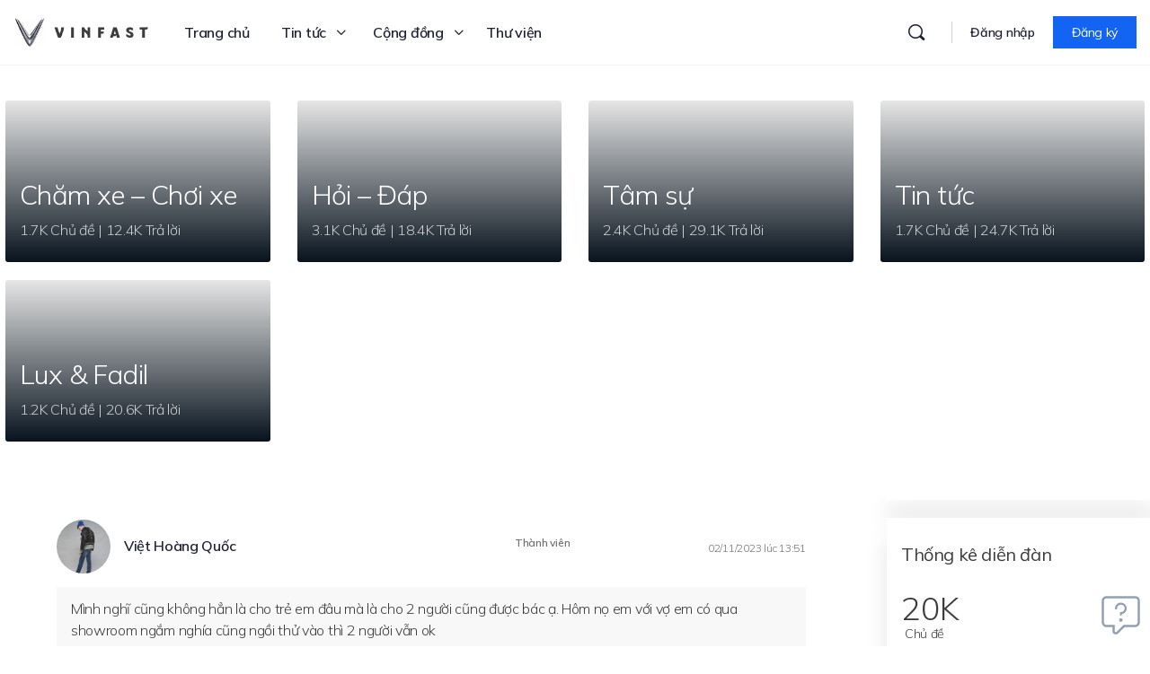

--- FILE ---
content_type: text/css
request_url: https://vinfast.vn/wp-content/themes/buddyboss-theme-child/assets/css/child-layout.css?ver=5008
body_size: 23762
content:
html{
	--vf-black: #151515;
	--vf-blue: #1464F4;
	--vf-white: #ffffff;
	--vf-gray: #92A0B2;
	--vf-dark-gray: #3C3C3C;
	--vf-light-gray: #D9E1E2;
	--vf-web-light-gray: #D9E1E2;
	--vf-web-light-blue: #D0E0FD;
	--vf-column-gap:  30px;
	--vf-row-gap:  30px
}
body{
	font-family: 'Mulish';
	font-style: normal;
	font-weight: 300;
	font-size: 16px;
	line-height: 1.5;
	color: var(--vf-dark-gray);
	letter-spacing: -0.02em;
}
.h1, .h2, .h3, .h4, .h5, .h6, h1, h2, h3, h4, h5, h6{
	font-family: 'Mulish';
	font-style: normal;
	line-height: 1.2;
}
.h1, .h2, h1, h2{
	font-weight: 300;
	letter-spacing: -0.04em;
	line-height: 1.2;
}
.h3, h3{
	font-weight: 300;
	letter-spacing: -0.04em;
}
.h4, .h5, .h6, h4, h5, h6{
	letter-spacing: -0.02em;
	font-weight: 300;
}
h1{ font-size: 72px; }
h2{ font-size: 60px; }
h3{ font-size: 36px; }
h4{ font-size: 24px; }
h5{ font-size: 20px; }
h6{ font-size: 16px; }
b, strong {
    font-weight: 700;
}
.entry-content .fluid-width-video-wrapper,
.entry-content img.aligncenter {
    margin-top: 20px;
    margin-bottom: 20px;
}
.single .site-content-grid {
    position: relative;
    margin-bottom: 60px;
}
@media (max-width:  1024px){
	article.post .entry-content h1,
	.elementor-widget-text-editor h1,
	h1{ font-size: 55px; }

	article.post .entry-content h2,
	.elementor-widget-text-editor h2,
	h2{ font-size: 48px; }

	article.post .entry-content h3,
	.elementor-widget-text-editor h3,
	h3{ font-size: 30px; }

	article.post .entry-content h4,
	.elementor-widget-text-editor h4,
	h4{ font-size: 22px; }

	article.post .entry-content h5,
	.elementor-widget-text-editor h5,
	h5{ font-size: 19px; }

	article.post .entry-content h6,
	.elementor-widget-text-editor h6,
	h6{ font-size: 16px; }
}
@media (max-width:  768px){
	body{
		font-size: 14px;
	}

	article.post .entry-content h1,
	.elementor-widget-text-editor h1,
	h1{ font-size: 40px; }

	article.post .entry-content h2,
	.elementor-widget-text-editor h2,
	h2{ font-size: 32px; }

	article.post .entry-content h3,
	.elementor-widget-text-editor h3,
	h3{ font-size: 24px; }

	article.post .entry-content h4,
	.elementor-widget-text-editor h4,
	h4{ font-size: 20px; }

	article.post .entry-content h5,
	.elementor-widget-text-editor h5,
	h5{ font-size: 18px; }

	article.post .entry-content h6,
	.elementor-widget-text-editor h6,
	h6{ font-size: 16px; }
}

.elementor-grid {
    display: grid;
    grid-column-gap: var(--vf-column-gap);
    grid-row-gap: var(--vf-row-gap);
}
.elementor-grid-1 .elementor-grid {
  grid-template-columns: repeat(1, 1fr);
}
.elementor-grid-2 .elementor-grid {
  grid-template-columns: repeat(2, 1fr);
}
.elementor-grid-3 .elementor-grid {
  grid-template-columns: repeat(3, 1fr);
}
.elementor-grid-4 .elementor-grid {
  grid-template-columns: repeat(4, 1fr);
}
.elementor-grid-5 .elementor-grid {
  grid-template-columns: repeat(5, 1fr);
}
.elementor-grid-6 .elementor-grid {
  grid-template-columns: repeat(6, 1fr);
}
.elementor-grid-7 .elementor-grid {
  grid-template-columns: repeat(7, 1fr);
}
.elementor-grid-8 .elementor-grid {
  grid-template-columns: repeat(8, 1fr);
}
.elementor-grid-9 .elementor-grid {
  grid-template-columns: repeat(9, 1fr);
}
.elementor-grid-10 .elementor-grid {
  grid-template-columns: repeat(10, 1fr);
}
.elementor-grid-11 .elementor-grid {
  grid-template-columns: repeat(11, 1fr);
}
.elementor-grid-12 .elementor-grid {
  grid-template-columns: repeat(12, 1fr);
}

@media (max-width: 1024px) {
  .elementor-grid-tablet-0 .elementor-grid {
    display: inline-block;
    width: 100%;
    word-spacing: var(--grid-column-gap);
    margin-bottom: calc(-1 * var(--grid-row-gap));
  }
  .elementor-grid-tablet-0 .elementor-grid .elementor-grid-item {
    display: inline-block;
    margin-bottom: var(--grid-row-gap);
    word-break: break-word;
  }
  .elementor-grid-tablet-1 .elementor-grid {
    grid-template-columns: repeat(1, 1fr);
  }
  .elementor-grid-tablet-2 .elementor-grid {
    grid-template-columns: repeat(2, 1fr);
  }
  .elementor-grid-tablet-3 .elementor-grid {
    grid-template-columns: repeat(3, 1fr);
  }
  .elementor-grid-tablet-4 .elementor-grid {
    grid-template-columns: repeat(4, 1fr);
  }
  .elementor-grid-tablet-5 .elementor-grid {
    grid-template-columns: repeat(5, 1fr);
  }
  .elementor-grid-tablet-6 .elementor-grid {
    grid-template-columns: repeat(6, 1fr);
  }
  .elementor-grid-tablet-7 .elementor-grid {
    grid-template-columns: repeat(7, 1fr);
  }
  .elementor-grid-tablet-8 .elementor-grid {
    grid-template-columns: repeat(8, 1fr);
  }
  .elementor-grid-tablet-9 .elementor-grid {
    grid-template-columns: repeat(9, 1fr);
  }
  .elementor-grid-tablet-10 .elementor-grid {
    grid-template-columns: repeat(10, 1fr);
  }
  .elementor-grid-tablet-11 .elementor-grid {
    grid-template-columns: repeat(11, 1fr);
  }
  .elementor-grid-tablet-12 .elementor-grid {
    grid-template-columns: repeat(12, 1fr);
  }
}
@media (max-width: 767px) {
  .elementor-grid-mobile-0 .elementor-grid {
    display: inline-block;
    width: 100%;
    word-spacing: var(--grid-column-gap);
    margin-bottom: calc(-1 * var(--grid-row-gap));
  }
  .elementor-grid-mobile-0 .elementor-grid .elementor-grid-item {
    display: inline-block;
    margin-bottom: var(--grid-row-gap);
    word-break: break-word;
  }
  .elementor-grid-mobile-1 .elementor-grid {
    grid-template-columns: repeat(1, 1fr);
  }
  .elementor-grid-mobile-2 .elementor-grid {
    grid-template-columns: repeat(2, 1fr);
  }
  .elementor-grid-mobile-3 .elementor-grid {
    grid-template-columns: repeat(3, 1fr);
  }
  .elementor-grid-mobile-4 .elementor-grid {
    grid-template-columns: repeat(4, 1fr);
  }
  .elementor-grid-mobile-5 .elementor-grid {
    grid-template-columns: repeat(5, 1fr);
  }
  .elementor-grid-mobile-6 .elementor-grid {
    grid-template-columns: repeat(6, 1fr);
  }
  .elementor-grid-mobile-7 .elementor-grid {
    grid-template-columns: repeat(7, 1fr);
  }
  .elementor-grid-mobile-8 .elementor-grid {
    grid-template-columns: repeat(8, 1fr);
  }
  .elementor-grid-mobile-9 .elementor-grid {
    grid-template-columns: repeat(9, 1fr);
  }
  .elementor-grid-mobile-10 .elementor-grid {
    grid-template-columns: repeat(10, 1fr);
  }
  .elementor-grid-mobile-11 .elementor-grid {
    grid-template-columns: repeat(11, 1fr);
  }
  .elementor-grid-mobile-12 .elementor-grid {
    grid-template-columns: repeat(12, 1fr);
  }
}
body:not(.bb-page-loaded) .primary-menu{
	overflow: visible;
}
.vin3s-entry-meta .meta-wrap {
    position: relative;
}
.vin3s-entry-meta .meta-wrap {
    display: flex;
    align-items: center;
    gap: 10px;
    flex-wrap: wrap;
}
.vin3s-entry-meta .meta-wrap .post-author{
	margin-bottom: 3px;
}
.vin3s-entry-meta .meta-wrap .post-author a{
	display: flex;
    align-items: center;
    gap: 15px;
    color: #3C3C3C;
    font-weight: 600;
}
.vin3s-entry-meta .meta-wrap .post-date a,
.vin3s-entry-meta .meta-wrap .post-author span.author-name {
    white-space: nowrap;
}
.vin3s-entry-meta .meta-wrap .avatar{ width: 32px; border-radius: 100%; }
.vin3s-entry-meta .meta-wrap .post-comments .comments-count {
    padding-left: 5px;
}
.site-main > .page-header {
    background: url(../images/header-vinfast-vector.png) no-repeat;
    background-position: bottom right;
    padding-top: 50px;
    padding-bottom: 10px;
}
.site-main > .page-header .page-title{
	font-size: 36px;
	line-height: 1.5;
    padding-bottom: 0;
    margin-bottom: 0;
	color: var(--vf-black);
}

#bbpress-forums .item .item-description{
    font-size: 16px;
    font-weight: 400;
}

.bb-mobile-header-wrapper  .header-aside {
    padding-right: 0;
}
.bb-mobile-header-wrapper .bb-left-panel-mobile>i{
	padding-left: 0;
}
body:not(.logged-in) .bb-mobile-header .flex-1{
	justify-content: flex-start;
}
.header-no-space div#content {
    margin-top: 0;
}

@media (max-width:  768px){
	.site-main > .page-header{
		background: none;
	    padding-top: 20px;
	}
	.site-main > .page-header .page-title{
		font-size: 24px;
	}
}
.wpulike .wp_ulike_general_class{
	box-shadow: none;
    padding: 0;
}
.wpulike-heart .wp_ulike_put_image:after{
	max-width: 16px;
	max-height: 16px;
}
.wpulike-heart .wp_ulike_put_image:after{
	max-width: 18px;
	max-height: 18px;
}
.vin3s-box-ulike .wp_ulike_btn.wp_ulike_put_image:after{
	background-image: url(../images/like-vector.svg) !important;
    max-width: 22px;
    max-height: 22px;
}
.vin3s-box-ulike .wp_ulike_btn.wp_ulike_put_image.wp_ulike_btn_is_active:after{
	background-image: url(../images/like-vector-blue.svg) !important;
}
.wrapper-share-btn-container .share-btn-container a {
    display: block;
}
p.alert.alert-info.fade.in {
    color: #004085;
    background-color: #cce5ff;
    border-color: #b8daff;
    position: relative;
    padding: 0.75rem 1.25rem;
    margin-bottom: 1rem;
    border: 1px solid transparent;
    border-radius: 0.25rem;
}

.ulp-form input[type=submit].ulp-button[disabled]{
	pointer-events: none;
}
.ulp-form input#ulp-remember:focus {
    outline: 1px solid #1464f485;
    outline-offset: 1px;
}

.ulp-reset-password .ulp-floating {
	position: relative;
}
.ulp-reset-password .ulp-floating a.bb-toggle-password {
    position: absolute;
    top: 12px;
    right: 5px;
    padding: 0 7px;
    border-left: 1px solid #7A99AC;
    text-align: center;
    color: #7A99AC;
}
.ulp-reset-password .ulp-floating a.bb-toggle-password.bb-show-pass {
    color: var(--bb-primary-color);
}
#bbpress-forums#bbpress-forums .bs-forums-items.list-view .bs-header-item.topic-lead .item-description .media-action-wrap,
#bbpress-forums .bb-single-reply-list .bbp_reply_content .media-action-wrap,
.moderation-popup .bb-model-header span.bp-reported-type,
.moderation-popup .bb-report-type-wrp span.bp-reported-type,
.comment-text p.alert.alert-info.fade.in {
    display: none;
}
div.dropzone .dz-preview{
	z-index: 1;
}
.single-attachment .entry-content p, .single-post .entry-content p {
    margin-bottom: 20px;
	font-size: 16px;
}
.bb-template-v2 .header-aside .user-action-wrap.user-wrap.user-wrap-container{
    margin-right: 0;
    margin-left: 0;
}
.bb-template-v2 .site-header .user-action-wrap.user-wrap.menu-item-has-children.selected>.user-link svg path,
.bb-template-v2 .site-header .user-action-wrap.user-wrap.menu-item-has-children>.user-link:hover svg path{
	fill: #1464F4;
}
.bb-template-v2 .site-header .user-action-wrap.user-wrap.menu-item-has-children.selected>.user-link:before,
.bb-template-v2 .site-header .user-action-wrap.user-wrap.menu-item-has-children>.user-link:hover:before{
	visibility: hidden;
}
.bb-template-v2 .user-wrap.menu-item-has-children .sub-menu{
	border-radius: 0;
}
.bb-template-v2 .site-header .user-wrap.menu-item-has-children .sub-menu{
	border-radius: 0 !important;
	top: 100%;
}
.site-header .sub-menu .sub-menu-inner li{}
.site-header .sub-menu .sub-menu-inner a{
	font-weight: 300 !important;
    font-size: 16px;
    line-height: 24px;
    padding: 12px 20px 12px 45px !important;
    margin: 0;
    display: flex;
    align-items: center;
    border-radius: 0;
}
.site-header .sub-menu .sub-menu-inner a.user-link{
    padding-left: 10px !important;
}
.site-header .sub-menu .sub-menu-inner a i,
.site-header .sub-menu .sub-menu-inner a svg{
    position: absolute;
    left: 14px;
    font-size: 20px !important;
}
.bb-template-v2 .user-wrap.menu-item-has-children ul#header-my-account-menu a:hover,
.site-header .sub-menu .sub-menu-inner a:not(.user-link):hover{
	color: #1464F4;
    background: #F8F8F8;
}
/*.bb-template-v2 .user-wrap.menu-item-has-children ul#header-my-account-menu a:hover i{
	color: #1464F4;
}
.site-header .sub-menu .sub-menu-inner a:not(.user-link):hover svg{
	stroke: #1464F4;
}*/
.header-breadcrumb {
    background: #F8F9FA;
}
.header-breadcrumb-menu-wrap {
    overflow-x: auto;
}

@media (min-width: 768px){
	.header-breadcrumb-menu-wrap.mobile-menu-wrap{
		display: none;
	}
}


.header-breadcrumb-menu-wrap::-webkit-scrollbar-track
{
	-webkit-box-shadow: inset 0 0 6px rgba(0,0,0,0.3);
	background-color: #F5F5F5;
}

.header-breadcrumb-menu-wrap::-webkit-scrollbar
{
	width: 4px;
	height: 4px;
	background-color: #F5F5F5;
}

.header-breadcrumb-menu-wrap::-webkit-scrollbar-thumb
{
	background-color: #000000;
	border: 2px solid #555555;
}
.sticky-header .header-breadcrumb {
    padding-top: 72px;
}
.sticky-header .header-breadcrumb + div#content {
    padding-top: 0;
}
.header-breadcrumb ul.menu{
    margin: 0;
    padding: 0;
    list-style-type: none;
    display: flex;
}
.header-breadcrumb ul.menu li{}
.header-breadcrumb ul.menu li a{
	font-family: 'Mulish';
	font-style: normal;
	font-weight: 600;
	font-size: 14px;
	line-height: 24px;
	color: #707070;
    display: block;
}
.header-breadcrumb ul.menu li.current-menu-item > a,
.header-breadcrumb ul.menu li:hover > a{
	color: #1464F4;
}
.header-breadcrumb ul.menu > li > a {
    padding: 16px 20px;
    white-space: nowrap;
}

nav#site-navigation ul#primary-menu a {
    border-width: 0 !important;
    font-size: 16px;
    font-weight: 600;
}
nav#site-navigation ul#primary-menu .current-menu-item > a,
nav#site-navigation ul#primary-menu a[aria-current="page"] {
    color: #1464F4;
}

/**
 * EVENTS
 */
div#tribe-events-content.tribe-events-single {
    padding-left: 10px;
    padding-right: 10px;
}
.tribe-events-accordion{}
.tribe-events-accordion .tribe-accordion{}
.tribe-events-accordion .tribe-accordion-item{}
.tribe-events-accordion .tribe-accordion-item + .tribe-accordion-item{
	margin-top: 40px;
}
.tribe-events-accordion .tribe-accordion-item .tribe-tab-title{
	display: flex;
	align-items: center;
}
.tribe-events-accordion .tribe-accordion-item .tribe-tab-title .tribe-accordion-title{
	font-style: normal;
	font-weight: 300;
	font-size: 24px;
	line-height: 150%;
	letter-spacing: -0.02em;
	padding-left: 15px;
	padding-right: 15px;
	white-space: nowrap;
}
.tribe-events-accordion .tribe-accordion-item .tribe-tab-title span.separator {
	width: 100%;
	flex: 1 1 auto;
	background: #d5d5d5;
	height: 1px;
	display: block;
}
.tribe-events-accordion .tribe-accordion-item .tribe-tab-title .tribe-accordion-icon{}
.tribe-events-accordion .tribe-accordion-item.active .tribe-tab-title .tribe-accordion-icon .tribe-accordion-icon-closed,
.tribe-events-accordion .tribe-accordion-item:not(.active) .tribe-tab-title .tribe-accordion-icon .tribe-accordion-icon-opened{
	display: none;
}
.tribe-events-accordion .tribe-accordion-item .tribe-tab-content{
	max-height: 0;
  overflow: hidden;
  transition: max-height 0.52s ease-out;
}

.tribe-events-accordion .tribe-events-grid {
	display: grid;
	grid-template-columns: 1fr;
	grid-gap: 30px;
	padding: 40px 0;
}
@media (min-width:  768px){
	.tribe-events-accordion .tribe-events-grid{ grid-template-columns: 1fr 1fr; }
}
@media (min-width:  1024px){
	.tribe-events-accordion .tribe-events-grid{ grid-template-columns: 1fr 1fr 1fr;  }
}
.tribe-events-grid .tribe-events-grid-item{
	background: #FFF;
}
.tribe-events-grid .tribe-events-grid-item .event-featured-image-wrapper{}
.tribe-events-grid .tribe-events-grid-item .event-featured-image-link{
	display: block;
	position: relative;
}
.tribe-events-grid .tribe-events-grid-item .event-featured-image-link:before{
	content: "";
	display: block;
	padding-top: 52%;
}
.tribe-events-grid .tribe-events-grid-item .event-featured-image-link img{
	position: absolute;
	width: 100%;
	height: 100%;
	object-fit: cover;
	top: 0;
	left: 0;
}
.tribe-events-grid .tribe-events-grid-item .event-featured-image-link:empty:before {
	background: #052561;
	background-position: center;
	background-repeat: no-repeat;
	background-size: auto 70%;
	background-image: url(../images/vinfast-logo.png);
}
.tribe-events-grid .tribe-event-wrapper {
	display: grid;
	align-items: flex-start;
	grid-template-columns: 80px auto;
	grid-gap: 20px;
	padding: 20px 0;
}
.tribe-events-grid .tribe-events-grid-item .event-date-tag {
	display: flex;
	flex-direction: column;
	align-items: center;
	padding: 13.5px 8px;
	gap: 3px;
	width: 80px;
	height: 80px;
	background: linear-gradient(238.8deg, #48CA6D 10.19%, #48CABA 105.74%);
	text-align: center;
	line-height: 1;
}
.tribe-events-grid .tribe-events-grid-item .event-date-tag .date-tag-weekday{
	color: #FFF;
	display: block;
	font-weight: 700;
	font-size: 20px;
	line-height: 150%;
	letter-spacing: -0.02em;
}
.tribe-events-grid .tribe-events-grid-item .event-date-tag .date-tag-daynum{
	display: block;
	font-weight: 300;
	font-size: 14px;
	line-height: 20px;
	color: #FFFFFF;
}
.tribe-events-grid .tribe-events-grid-item .event-details{}
.tribe-events-grid .tribe-events-grid-item .event-details .event-header{
	margin-bottom: 20px;
}
.tribe-events-grid .tribe-events-grid-item .event-details .event-header .event-title{
	font-style: normal;
	font-weight: 500;
	font-size: 20px;
	line-height: 150%;
	letter-spacing: -0.02em;
	color: #3C3C3C;
	margin-top: -10px;
}
.tribe-events-grid .tribe-events-grid-item .event-details .event-meta{
	font-family: 'Mulish';
	font-style: normal;
	font-weight: 300;
	font-size: 14px;
	line-height: 20px;
}
.tribe-events-grid .tribe-events-grid-item .event-details .event-meta .event-meta-item{
	display: grid;
	grid-template-columns: 32px auto;
}
.tribe-events-grid .tribe-events-grid-item .event-details .event-meta .event-meta-item:not(:last-child) {
	margin-bottom: 10px;
}
.tribe-events-grid .tribe-events-grid-item .event-cost {
	grid-column-end: -1;
	grid-column-start: 1;
	display: flex;
	align-items: center;
}
.tribe-events-grid .tribe-events-grid-item .event-cost .event-cost-cta {
	width: 160px;
	display: block;
	text-align: center;
	line-height: 48px;
	background: #1464F4;
	color: #FFF;
	position: relative;
	overflow: hidden;
	font-size: 12px;
	font-weight: 700;
}
.tribe-events-grid .tribe-events-grid-item .event-cost .event-cost-cta.event-cost-cta__sold-out{
	background: #B4C3DE;
}
.tribe-events-grid .tribe-events-grid-item .event-cost a.event-cost-cta{
	border: 1px solid #1464F4;
	background: #FFF;
	color: #1464F4;
	line-height: 46px;
}
.tribe-events-grid .tribe-events-grid-item .event-cost a.event-cost-cta .event-cost-cta__cost{
	position: absolute;
	top: 0;
	left: 0;
	bottom: 0;
	right: 0;
	z-index: 10;
	transform: translateX(0);
	transition: transform 0.52s;
}
.tribe-events-grid .tribe-events-grid-item .event-cost a.event-cost-cta:hover .event-cost-cta__cost{
	transform: translateX(-100%);
}


.bb-tribe-events-views-v2 .tribe-common--breakpoint-medium.tribe-events .tribe-events-c-events-bar--border {
	background: transparent;
	border-width: 0;
	border-color: transparent;
	border-radius: 0;
}
.tribe-common--breakpoint-medium.tribe-events .tribe-events-c-events-bar__search-container{
	background: transparent;
	background: transparent;
	max-width: 360px;
	margin-left: auto;
	position: relative;
}
.bb-tribe-events-views-v2 .tribe-events .tribe-events-c-search__input-control--keyword .tribe-events-c-search__input{
	background: #F0F3F3;
	border-radius: 0;
	font-weight: 300;
	font-size: 16px;
	padding-left: 15px;
}
.tribe-common--breakpoint-medium.tribe-events .tribe-events-c-search__input-control-icon-svg{
	position: absolute;
	right: 15px;
	left: auto;
}
.tribe-events .tribe-events-header__events-bar.tribe-events-c-events-bar--border .tribe-events-c-events-bar__search-container .tribe-events-c-search__button{
	background: transparent;
	position: absolute;
	right: 0;
	top: 0;
	bottom: 0;
	color: transparent;
}
.tribe-common--breakpoint-medium.tribe-events .tribe-events-c-events-bar__views{
	margin-left: 30px;
	justify-content: center;
}
.tribe-common--breakpoint-medium.tribe-events .tribe-events-c-view-selector--labels .tribe-events-c-view-selector__list-item-icon,
.tribe-common--breakpoint-medium.tribe-events .tribe-events-c-view-selector--tabs .tribe-events-c-view-selector__button{
	display: flex !important;
	visibility: visible !important;
}
.tribe-common--breakpoint-medium.tribe-events .tribe-events-c-view-selector--tabs .tribe-events-c-view-selector__button{
	background: #F0F3F3;
	padding-left: 15px;
	padding-right: 15px;
	min-width: 160px;
	font-weight: 300;
	font-size: 16px;
	line-height: 1;
}
.tribe-common--breakpoint-medium.tribe-events .tribe-events-c-view-selector--labels .tribe-events-c-view-selector__button-text{
	font-weight: 300;
}
.tribe-common--breakpoint-medium.tribe-events .tribe-events-c-view-selector--tabs .tribe-events-c-view-selector__list{
	background: #FFF;
	flex-wrap: wrap;
	flex-direction: column;
}
.tribe-common--breakpoint-medium.tribe-events .tribe-events-c-view-selector--tabs .tribe-events-c-view-selector__button.tribe-events-c-view-selector__button--active{

}
.tribe-common--breakpoint-medium.tribe-events .tribe-events-c-view-selector--tabs .tribe-events-c-view-selector__button.tribe-events-c-view-selector__button--active + .tribe-events-c-view-selector__content{
	display: block;
}
.tribe-common--breakpoint-medium.tribe-events .tribe-events-c-view-selector--tabs .tribe-events-c-view-selector__content{
	position: absolute;
	top: 100%;
	height: auto;
	left: 0;
	display: flex;
	display: none;
	width: 160px;
	padding-left: 0;
	padding-right: 0;
}

.tribe-common--breakpoint-medium.tribe-events .tribe-events-c-top-bar__datepicker{
	flex: 0 0 auto;
	display: flex;
	margin-left: 15px;
}
.tribe-common--breakpoint-medium.tribe-events .tribe-events-c-top-bar__datepicker .tribe-events-c-top-bar__datepicker-button{
	justify-content: space-between;
	min-width: 160px;
	background: #F0F3F3;
	padding-left: 15px;
	padding-right: 15px;
	font-size: 14px;
	color: #3C3C3C;
}

@media (max-width: 768px){
	.tribe-events-grid .tribe-event-wrapper {
		padding-left: 0;
		padding-right: 0;
	}
	.tribe-events-grid .tribe-events-grid-item .event-details .event-header .event-title{
		margin-top: 0;
	}
}

/**
 * EVENT DETAILS
 */
#tribe-events-pg-template{
	max-width: 100%;
	padding: 0;
}
#tribe-events-pg-template .tribe-events-event-image{
	/* max-height: 480px; */
	overflow: hidden;
}
#tribe-events-pg-template .tribe-events-event-image img{
	width: 100%;
	object-fit: cover;
}
#tribe-events-pg-template .bs-single-details{
	flex-wrap: nowrap;
	overflow: visible;
	align-items: flex-start;
}
#tribe-events-pg-template .bs-single-body{
	flex: 1 1 auto;
	border-width: 0;
	margin: 0;
	padding: 0 30px 0 0;
}
#tribe-events-pg-template .bs-single-body .bs-single-content{
	padding: 0;
}
#tribe-events-pg-template .bs-event-heading .tribe-event-schedule-short{
	background: linear-gradient(238.8deg, #48CA6D 10.19%, #48CABA 105.74%);
	width: 80px;
	height: 80px;
	display: flex;
	align-items: center;
	justify-content: center;
	flex-wrap: wrap;
	flex: 0 0 80px;
	max-width: 80px;
}
#tribe-events-pg-template .bs-event-heading .bs-schedule-short-date{
	padding: 0;
}
#tribe-events-pg-template .bs-event-heading .bs-schedule-short-date .bs-schedule-short-m,
#tribe-events-pg-template .bs-event-heading .bs-schedule-short-date .bs-schedule-short-d{
	color: #FFF;
	flex: 0 0 100%;
	line-height: 1;
	margin: 0;
	padding: 0;
	display: block;
	text-align: center;
}
#tribe-events-pg-template .bs-event-heading .bs-schedule-short-date .bs-schedule-short-m{
	font-family: 'Mulish';
	font-style: normal;
	font-weight: 700;
	font-size: 20px;
	line-height: 150%;
	text-transform: none;
}
#tribe-events-pg-template .bs-event-heading .bs-schedule-short-date .bs-schedule-short-d{
	font-family: 'Mulish';
	font-style: normal;
	font-weight: 300;
	font-size: 14px;
	line-height: 20px;
}
#tribe-events-pg-template .bs-event-heading .tribe-events-single-event-title{
	font-family: 'Mulish';
	font-style: normal;
	font-weight: 300;
	font-size: 36px;
	line-height: 150%;
	color: #3C3C3C;
	letter-spacing: -0.02em;
	margin-top: -16px;
}
#tribe-events-pg-template .bs-event-heading .tribe-events-cost{
	font-family: 'Mulish';
	font-style: normal;
	font-weight: 400;
	font-size: 28px;
	line-height: 150%;
	letter-spacing: -0.02em;
	color: #1464F4;
	display: inline-block;
}
#tribe-events-pg-template .bs-single-pri-meta{
	flex: 0 0 300px;
	background: #FFF;
	box-shadow: 0px 24px 54px rgb(0 0 0 / 10%);
	border-width: 0;
	padding: 20px;
	overflow: visible;
}
#tribe-events-pg-template .bs-single-pri-meta table{
	word-break: break-all;
	border-width: 0;
}
#tribe-events-pg-template .bs-single-pri-meta table tr{}
#tribe-events-pg-template .bs-single-pri-meta table tr td{
	border-width: 0;
	font-weight: 600;
	font-size: 14px;
	line-height: 1;
	letter-spacing: -0.02em;
	color: #3C3C3C;
	padding: 5px 0;
    vertical-align: middle;
	word-break: break-word;
}
#tribe-events-pg-template .bs-single-pri-meta table tr td.icon{
	padding-right: 10px;
}
#tribe-events-pg-template .bs-single-pri-meta h6{
	font-family: 'Mulish';
	font-style: normal;
	font-weight: 600;
	font-size: 16px;
	line-height: 150%;
	letter-spacing: -0.02em;
	color: #3C3C3C;
	margin-bottom: 10px;
	text-transform: uppercase;
}
.single-tribe_events #tribe-events-pg-template .bs-single-pri-meta .tribe-events-c-subscribe-dropdown__container,
.single-tribe_events #tribe-events-pg-template .bs-single-pri-meta .tribe-events-c-subscribe-dropdown__button{
	width: 100%;
}
.single-tribe_events #tribe-events-pg-template .bs-single-pri-meta .tribe-events-c-subscribe-dropdown__export-icon{
	display: none;
}
.single-tribe_events #tribe-events-pg-template .bs-single-pri-meta .tribe-events-c-subscribe-dropdown{
	margin: 0;
}
.single-tribe_events #tribe-events-pg-template .bs-single-pri-meta .tribe-events-c-subscribe-dropdown__button{
	border-radius: 0;
	color: #1464F4;
	border-color: #1464F4;
}
.single-tribe_events #tribe-events-pg-template .bs-single-pri-meta .tribe-events-c-subscribe-dropdown__button:hover{
	background: #1464F4;
}
.single-tribe_events #tribe-events-pg-template .bs-single-pri-meta .tribe-events-c-subscribe-dropdown__button:hover .tribe-events-c-subscribe-dropdown__button-text{
	color: #FFF;
}
.single-tribe_events #tribe-events-pg-template .bs-single-pri-meta .tribe-events-c-subscribe-dropdown__button:hover .tribe-common-c-svgicon--caret-down{
	stroke: #FFF;
}
.single-tribe_events #tribe-events-pg-template .bs-single-pri-meta .tribe-events-c-subscribe-dropdown__button .tribe-events-c-subscribe-dropdown__button-text{
	text-transform: uppercase;
	font-size: 12px;
}
.single-tribe_events #tribe-events-pg-template .tribe-events-content{
	font-family: 'Mulish';
    font-style: normal;
    font-weight: 300;
    font-size: 16px;
    line-height: 24px;
    letter-spacing: -0.02em;
    color: #3C3C3C;
}
#tribe-events-pg-template .tribe-tickets__tickets-wrapper{
	border-bottom: 1px solid #D9E1E2;
	margin-bottom: 30px;
}
@media (min-width: 1024px){
	#tribe-events-pg-template .tribe-tickets__tickets-wrapper{
		padding-left: 102px;
	}
}
#tribe-events-pg-template #tribe-tickets__tickets-form{
	margin: 0 0 20px 0;
	padding: 0;
	border-width: 0;
	max-width: 400px;
}
#tribe-events-pg-template .tribe-tickets__tickets-title,
#tribe-events-pg-template .tribe-tickets__tickets-item .tribe-tickets__tickets-item-extra .tribe-tickets__tickets-item-extra-price,
#tribe-events-pg-template .tribe-tickets__tickets-item .tribe-tickets__tickets-item-details-content,
#tribe-events-pg-template .tribe-tickets__tickets-item .tribe-tickets__tickets-item-content-title{
	display: none;
}
#tribe-events-pg-template .tribe-tickets__tickets-item {
	display: flex;
	border-width: 0;
	padding: 0;
}
#tribe-events-pg-template .tribe-tickets__tickets-item + .tribe-tickets__tickets-item {
	padding-top: 15px;
}
#tribe-events-pg-template .tribe-tickets__tickets-item .tribe-tickets__tickets-item-quantity {
	order: 1;
	background: #F0F3F3;
}
#tribe-events-pg-template .tribe-tickets__tickets-item .tribe-tickets__tickets-item-quantity button{
	width: 48px;
}
#tribe-events-pg-template .tribe-tickets__tickets-item .tribe-tickets__tickets-item-quantity .tribe-tickets__tickets-item-quantity-number-input{
	font-size: 16px;
}
#tribe-events-pg-template .tribe-tickets__tickets-item .tribe-tickets__tickets-item-extra {
	order: 2;
	align-self: center;
}
#tribe-events-pg-template .tribe-tickets__tickets-footer{
	border-width: 0;
	padding: 0;
}
#tribe-events-pg-template .tribe-tickets__tickets-footer.tribe-tickets__tickets-footer--active {
	justify-content: flex-start;
	padding-top: 20px;
}
#tribe-events-pg-template .tribe-tickets__tickets-footer .tribe-tickets__tickets-buy{
	position: absolute;
	top: 0;
	right: 0;
	width: 160px;
	background: #1464F4;
	color: #FFF;
	font-size: 16px;
	text-transform: uppercase;
	font-weight: normal;
	border-radius: 0;
	border: 1px solid #1464F4;
}
#tribe-events-pg-template .tribe-tickets__tickets-footer .tribe-tickets__tickets-buy{
	background: #FFF;
    color: #1464F4;
}
@media (max-width:  980px){
	#tribe-events-pg-template .bs-single-details{
		flex-wrap: wrap;
	}
	#tribe-events-pg-template .bs-single-body{
		padding-right: 0;
		flex: 0 0 100%;
	}
	#tribe-events-pg-template .bs-single-pri-meta{
		flex: 0 0 100%;
	}
	#tribe-events-pg-template .tribe-tickets__tickets-footer .tribe-tickets__tickets-buy{
		position: static;
	}
	#tribe-events-pg-template .bs-event-heading .tribe-events-single-event-title{
		font-size: 24px;
		margin-top: -10px;
	}

}


.elementor-shortcode .ulp-form .ulp-message .ulp-flex{
	background: rgb(20 100 244 / 10%);
    color: #3C3C3C;
    font-size: 14px;
    font-weight: 400;
    border-left: 2px solid #1464F4;
    padding: 20px;
}

/**
 * POSTS
 */
.vin3si-posts .elementor-grid{
	grid-gap: 30px;
}
.elementor-widget-posts .vin3s-post .elementor-post__title{
	font-size: 16px;
	line-height: 24px;
	letter-spacing: -0.02em;
	margin-bottom: 10px;
}
.elementor-posts-container .vin3s-post .elementor-post__thumbnail{
    position: relative;
    overflow: hidden;
    padding-bottom: calc( 0.56 * 100% );
    margin-bottom: 20px;
}
.elementor-posts-container .vin3s-post .elementor-post__thumbnail img{
	transition: transform .3s;
	position: absolute;
    top: 0;
    left: 0;
    bottom: 0;
    right: 0;
    width: 100%;
    height: 100%;
    object-fit: cover;
}
.elementor-posts-container .vin3s-post:hover .elementor-post__thumbnail img{
	transform: scale(1.05);
}
.elementor-widget-posts .entry-meta *{
	font-size: 12px;
    color: #707070;
}
.elementor-widget-posts .list-details .entry-meta{     align-items: flex-end; }
.elementor-widget-posts .entry-meta .push-right {
	margin: 0;
}
.vin3s-post .entry-meta .bb-user-avatar-wrap,
.single .entry-meta .bb-user-avatar-wrap,
.vin3s-post .entry-meta .push-right a.bb-comments-wrap{
	padding: 0;
    background: no-repeat;
	position: relative;
}
.vin3s-post .entry-meta .bb-user-avatar-wrap .meta-wrap {
    display: flex;
	flex-wrap: wrap;
}
.vin3s-post .entry-meta .bb-user-avatar-wrap .meta-wrap a.post-author {
    margin-right: 5px;
}
.vin3s-post .entry-meta .push-right a.bb-comments-wrap span.comments-count {
    margin-left: 5px;
}
.post-grid article.post.bb-grid-cell:not(.has-post-thumbnail){}
.post-grid article.post.bb-grid-cell:not(.has-post-thumbnail) .post-inner-wrap{
	position: relative;
}
.post-grid article.post.bb-grid-cell:not(.has-post-thumbnail) .post-inner-wrap:before {
    display: block;
    content: "";
    padding-top: 56.25%;
    background: url(../images/post-no-image.jpg) no-repeat center center;
	background-size: cover;
}
.post-grid .entry-meta .meta-wrap .post-meta,
.vin3s-post .entry-meta .bb-user-avatar-wrap .post-meta,
.single .entry-meta .bb-user-avatar-wrap .post-meta,
.elementor-widget-posts .entry-meta .bb-user-avatar-wrap .post-meta{
	display: flex;
	align-items: center;
	gap: 20px;
}
.post-grid .entry-meta .meta-wrap .post-meta a,
.vin3s-post .entry-meta .bb-user-avatar-wrap .post-meta a,
.single .entry-meta .bb-user-avatar-wrap .post-meta a,
.elementor-widget-posts .entry-meta .bb-user-avatar-wrap .post-meta a {
    color: currentColor;
    font-size: 12px;
}
.vin3s-post .entry-meta .bb-user-avatar-wrap .post-meta .comments-count,
.single .entry-meta .bb-user-avatar-wrap .post-meta .comments-count,
.elementor-widget-posts .entry-meta .bb-user-avatar-wrap .post-meta .comments-count{
	padding-left: 4px;
}
.vin3s-post .entry-meta .bb-user-avatar-wrap .post-author,
.single .entry-meta .bb-user-avatar-wrap .post-author,
.elementor-widget-posts .entry-meta .bb-user-avatar-wrap .post-author{
	color: #3C3C3C;
	font-weight: 600;
}
.vin3s-post .entry-meta .bb-user-avatar-wrap .avatar-wrap,
.single .entry-meta .bb-user-avatar-wrap .avatar-wrap,
.elementor-widget-posts .entry-meta .bb-user-avatar-wrap .avatar-wrap{
    margin-right: 10px;
}
.vin3s-post .entry-meta .bb-user-avatar-wrap .avatar,
.single .entry-meta .bb-user-avatar-wrap .avatar,
.elementor-widget-posts .entry-meta .bb-user-avatar-wrap .avatar{
	border-radius: 100%;
	max-width: 32px;
}
.vin3s-post .entry-meta .bb-comment-text,
.elementor-widget-posts .entry-meta .bb-comment-text{
	display: none;
}

.post-grid .entry-meta.entry-meta-block .avatar {
	max-width: 32px;
}
.post-grid .entry-meta.entry-meta-block .post-author{
    color: #3C3C3C;
    font-weight: 600;
}
.entry-meta.entry-meta-single .meta-wrap,
.post-grid .entry-meta.entry-meta-block .meta-wrap{
    display: flex;
    flex-wrap: wrap;
    gap: 10px;
}
.entry-meta.entry-meta-single .meta-wrap .post-date,
.post-grid .entry-meta.entry-meta-block .meta-wrap .post-date{
    font-size: 12px;
    font-weight: 400;
    color: #707070;
}

.single .entry-meta .bb-post-terms-wrap{
    font-weight: 400;
    font-size: 14px;
    line-height: 14px;
    color: #1F2125;
    padding-left: 30px;
    letter-spacing: 0;
    color: #707070;
    display: flex;
    gap: 30px;
    align-items: center;
}
.single .entry-meta .bb-post-terms-wrap a{
	font-weight: 600;
}
.single .entry-meta .bb-post-terms-wrap .bb-post-categories a{
	color: #3C3C3C;
}
.single .entry-content .bb-post-tags {
    padding-top: 10px;
    padding-bottom: 10px;
}
.single .entry-meta-single .bb-post-tags a:before {
    content: "#";
}
.single .entry-meta .show-support{
    margin-left: auto;
}
.single .entry-meta .show-support .author-box-share-wrap {
    margin: 0;
}
.single .entry-meta .show-support .bb-share-container{
	margin: 0;
    top: 100%;
    left: auto;
    right: 0;
    transform: none;
}
.single .entry-meta .show-support a.bb-share {
    display: flex;
    align-items: center;
    line-height: 1;
    border: 1px solid #D9E1E2;
    padding: 10px 21px;
    font-size: 12px;
    color: #707070;
    gap: 5px;
}
.vin3s-modle-card{
	position: relative;
}
.vin3s-modle-card .elementor-post__thumbnail__link{
    margin-bottom: 0 !important;
}
.vin3s-modle-card .elementor-post__thumbnail{
    padding-bottom: calc( 0.52 * 100% );
    margin-bottom: 0 !important;
}
.vin3s-modle-card .elementor-post__thumbnail:before {
    content: "";
    position: absolute;
    top: 0;
    left: 0;
    right: 0;
    bottom: 0;
    background: linear-gradient(180deg, rgba(21, 21, 21, 0.2) 56.77%, #151515 73.44%);
    z-index: 1;
    opacity: 0.6;
}
.vin3s-modle-card .elementor-post__thumbnail img{
	position: absolute;
	top: 0;
	left: 0;
	width: 100%;
	height: 100%;
	object-fit: cover;
}
.vin3s-modle-card .card-details{
	position: absolute;
	bottom: 0;
	left: 0;
	right: 0;
	padding: 15px;
	z-index: 10;
	color: #FFF;
}
.vin3s-modle-card .card-details .meta-wrap,
.vin3s-modle-card .card-details .meta-wrap span,
.vin3s-modle-card .card-details .meta-wrap a{
    color: #FFF;
}
.vin3s-modle-card .card-details .category-terms {
    padding-bottom: 15px;
}
.vin3s-modle-card .card-details .category-terms a {
    background: #1464F4;
    display: inline-block;
    color: #FFF;
    font-weight: 700;
    font-size: 12px;
    line-height: 14px;
    padding: 5px 12px;
    text-transform: uppercase;
}
.vin3s-modle-card .card-details .category-terms a:hover{
	background: #1464F4;
}
.vin3s-modle-card .card-details .elementor-post__title{
	font-size: 24px;
	line-height: 150%;
	color: #FFFFFF;
	margin-bottom: 10px;
}
.elementor-post__title a{
    word-break: break-word;
}
.vin3s-modle-card .card-details .elementor-post__title a{
	color: currentColor;
}
@media (max-width: 768px){
	.vin3s-modle-card .elementor-post__thumbnail:before{
		opacity: .6;
		background: #3C3C3C;
	}
	.vin3s-modle-card .card-details .elementor-post__title{
		font-size: 18px;
	}
}
.elementor-posts--skin-vin3s-card-model .entry-meta .bb-user-avatar-wrap .post-author,
.elementor-posts--skin-vin3s-card-model .entry-meta .bb-user-avatar-wrap .post-date a,
.elementor-posts--skin-vin3s-card-model .entry-meta .bb-comments-wrap i,
.elementor-posts--skin-vin3s-card-model .entry-meta .bb-comments-wrap .comments-count{
	color: #FFF;
}
.elementor-posts--skin-vin3s-card-model .entry-meta .bb-comments-wrap svg ,
.elementor-posts--skin-vin3s-card-model .entry-meta .bb-comments-wrap svg path{
    stroke: #FFF;
}
.elementor-widget-posts .vin3s-modle-list{
    display: grid;
	grid-template-columns: 45% 1fr;
}
@media (max-width: 1023px){
	.elementor-widget-posts .vin3s-modle-list{
		grid-template-columns: 130px 1fr;
		height: 100%;
	}
	.elementor-widget-posts .vin3s-modle-list .list-details{
		padding-left: 20px;
	}
}
@media (max-width: 768px){
	.elementor-widget-posts .vin3s-modle-list{

	}
}

.elementor-widget-posts .vin3s-modle-list .elementor-post__title{
	display: -webkit-box;
  -webkit-line-clamp: 2;
  -webkit-box-orient: vertical;
  overflow: hidden;
}
/* @media (max-width: 1023px){
	.elementor-widget-posts .vin3s-modle-list .elementor-post__title{
		-webkit-line-clamp:;
	}
} */
/* .vin3s-modle-list .elementor-post__thumbnail__link{
    margin-bottom: 0 !important;
}
.vin3s-modle-list .elementor-post__thumbnail__link,
.vin3s-modle-list .elementor-post__thumbnail__link .elementor-post__thumbnail{
    height: 100%;
    padding-bottom: 0 !important;
}
*/
.vin3s-modle-list .elementor-post__thumbnail img{
	position: absolute;
	top: 0;
	left: 0;
	width: 100%;
	height: 100%;
	object-fit: cover;
}
.vin3s-modle-list .list-details{
    padding-left: 30px;
	padding-bottom: 10px;
	position: relative;
}
.vin3s-modle-list .list-details:after{
	position: absolute;
    display: block;
    border-bottom: 1px solid #D9E1E2;
    content: "";
    bottom: 0;
    left: 30px;
    right: 0;
}
.vin3s-modle-list .list-details .entry-meta {
	align-items: flex-end;
}

.vin3s-modle-grid .elementor-post__thumbnail img{
	position: absolute;
	top: 0;
	left: 0;
	width: 100%;
	height: 100%;
	object-fit: cover;
}
.vin3s-modle-grid .grid-details{}
.vin3s-modle-grid .grid-details .elementor-post__title{
	font-size: 20px;
	color: #151515;
}
.vin3s-modle-grid .grid-details .elementor-post__title a{
	color: currentColor;
	    word-break: break-word;
}
.vin3s-modle-grid .grid-details .elementor-post__excerpt{
	margin-bottom: 20px;
}
.vin3s-modle-grid .grid-details .elementor-post__excerpt p{
	display: -webkit-box;
    -webkit-line-clamp: 2;
    -webkit-box-orient: vertical;
    overflow: hidden;
}
.vin3s-featured-event{}
.vin3s-featured-event .elementor-post__thumbnail__link{
	margin-bottom: 0 !important;
}
.vin3s-featured-event .elementor-post__thumbnail img{
    position: absolute;
    top: 0;
    left: 0;
    right: 0;
    height: 100%;
    width: 100%;
    object-fit: cover;
}
.vin3s-featured-event .list-details{
	background: #F8F8F8;
    padding: 12px 20px;
}
.vin3s-featured-event .list-details .event-venue{
	font-size: 12px;
	padding-bottom: 3px;
}
.vin3s-featured-event .list-details .elementor-post__title{
	font-size: 14px;
	font-weight: 600;
	margin-bottom: 0;
}

@media (max-width: 768px){
	.single .entry-meta{
		display: grid;
		grid-template-columns: 1fr;
	}
	.single .entry-meta .bb-post-terms-wrap{
		grid-row-start: 2;
		border-width: 0;
		margin-left: 0;
		padding-left: 40px;
		padding-top: 5px;
		flex-direction: column;
		justify-content: flex-start;
		align-items: flex-start;
		gap: 10px;
	}
	.single .entry-meta .show-support .author-post-meta{
		padding: 0;
	}
	.single .entry-meta .show-support a.bb-share{
		padding: 10px 6px;
	}
	.single .entry-meta .show-support {
	    margin-left: 40px;
        margin-top: 10px;
	}
	.single .entry-content .entry-meta .show-support {
	    margin-left: 0;
	    margin-top: 0;
	}
}

.elementor-posts--skin-vin3s-trending{
	display: block;
	column-count: 2;
	column-gap: 30px;
}
.elementor-posts--skin-vin3s-trending .vin3s-trending{
    display: grid;
	grid-template-columns: 57px 1fr;
	margin-bottom: 35px;
}
.elementor-posts--skin-vin3s-trending .vin3s-trending .number{
    width: 45px;
    line-height: 45px;
    text-align: center;
    background: #F8F9FA;
    height: 45px;
    border-radius: 45px;
    color: #1464F4;
    font-size: 20px;
    font-weight: 500;
}
.elementor-posts--skin-vin3s-trending .vin3s-trending .title{
	color: #3C3C3C;
    font-size: 20px;
    font-weight: 300;
    margin-bottom: 10px;
}
.elementor-posts--skin-vin3s-trending .vin3s-trending .title a{ color: currentColor; word-break: break-word; }

@media (max-width: 992px){
	.elementor-posts--skin-vin3s-trending.elementor-grid {
	    column-count: 1
	}
	.elementor-posts--skin-vin3s-trending .vin3s-trending .title{
		font-size: 16px;
	}
	.elementor-posts--skin-vin3s-trending .vin3s-trending .number{
	    background: #D9E1E2;
	}
}
.elementor-posts--skin-vin3s-faq-post {
    row-gap: 30px;
}
.vin3s-post.vin3s-faq{
	display: grid;
	align-items: center;
    grid-template-columns: 104px 1fr;
}
.vin3s-post.vin3s-faq .author{
    display: block;
    width: 80px;
    height: 80px;
    overflow: hidden;
    border-radius: 80px;
}
.vin3s-post.vin3s-faq .list-details{
	    background: #F8F9FA;
    padding: 5px 24px;
    min-height: 102px;
    display: flex;
    flex-direction: column;
    justify-content: center;
    position: relative;
}
.vin3s-post.vin3s-faq .list-details:before {
    content: "";
    width: 0;
    height: 0;
    border-top: 10px solid transparent;
    border-bottom: 10px solid transparent;
    border-right: 10px solid #F8F9FA;
    position: absolute;
    left: -10px;
    top: 50%;
    transform: translateY(-50%);
}
.vin3s-post.vin3s-faq .list-details .elementor-post__title{

}
.vin3s-post.vin3s-faq .list-details .entry-meta .avatar-wrap {
    display: none;
}

.vin3s-slider{}
.vin3s-post-slides .slider-control {
    position: absolute;
    bottom: 30px;
    right: 0;
    display: flex;
    align-items: center;
    flex-wrap: nowrap;
    left: 0;
    width: 100%;
    justify-content: center;
}
.vin3s-post-slides .slider-control .swiper-pagination{
    position: relative;
    display: flex;
    align-items: center;
}
.vin3s-post-slides .slider-control .swiper-pagination .swiper-pagination-bullet{
    width: 12px;
    height: 12px;
    padding: 0;
    background: #FFF;
    margin: 8px;
    opacity: 1;
}
.vin3s-post-slides .slider-control .swiper-pagination .swiper-pagination-bullet.active{
	background: #1464F4;
}
.vin3s-post-slides .slider-control .elementor-swiper-button{
    position: relative;
    top: auto;
    left: auto;
    right: auto;
    bottom: auto;
    transform: none;
    display: block;
    display: none;
}
.vin3s-post-slides .slider-control .elementor-swiper-button svg{
	fill: none;
    width: 30px;
    height: 30px;
    display: block;
    line-height: 1;
}
.vin3s-slider .thumbnail{
	position: relative;
    max-height: calc(100vh - 100px);
}
.vin3s-slider .thumbnail:before{
	content: "";
	display: block;
	padding-top: 56.25%;
    position: relative;
    z-index: 10;
}
.vin3s-slider .thumbnail:after{
	content: "";
    position: absolute;
    top: 0;
    left: 0;
    bottom: 0;
    right: 0;
    background: linear-gradient(180deg, rgba(21, 21, 21, 0.2) 56.77%, #151515 73.44%);
    opacity: 0.6;
}
.vin3s-slider .thumbnail img{
	position: absolute;
	top: 0;
	left: 0;
	width: 100%;
	height: 100%;
	object-fit: cover;
}
.vin3s-slider .post-info{
	position: absolute;
	bottom: 0;
	left: 0;
	right: 0;
    z-index: 20;
    padding: 20px 20px 80px 20px;
}
.vin3s-slider .post-info .title{
	font-size: 36px;
	color: #FFF;
    max-width: 855px;
}
.vin3s-slider .post-info .title a{ color: currentColor; }
.vin3s-slider .post-info .entry-meta .post-date a,
.vin3s-slider .post-info .entry-meta .post-author,
.vin3s-slider .post-info .entry-meta .post-meta{
	color: #FFF;
}
.vin3s-slider .post-info{}
@media (max-width:  768px){
	.vin3s-slider .post-info .container {
	    padding-left: 0;
	    padding-right: 0;
	}
	.vin3s-slider .post-info .title{
		color: #3C3C3C;
		font-size: 24px;
	}
	.vin3s-slider .post-info .entry-meta .post-date a, .vin3s-slider .post-info .entry-meta .post-author, .vin3s-slider .post-info .entry-meta .post-meta{
		color: #3C3C3C;
	}
	.vin3s-slider .post-info{
	    position: relative;
	    padding-bottom:  0;
	}
	.vin3s-post-slides .slider-control{
		top: 0;
	    left: 0;
	    right: 0;
	    bottom: auto;
	    content: "";
	    display: block;
	    padding-top: 56.25%;
	    z-index: 10;
	}
	.vin3s-post-slides .slider-control .elementor-swiper-button svg path {
	    stroke: #707070;
	}
	.vin3s-post-slides .slider-control .swiper-pagination{
		bottom: 10px;
		left: 0;
		right: 0;
		position: absolute;
		width: 100%;
		justify-content: center;
	}
	.vin3s-post-slides .slider-control .swiper-pagination .swiper-pagination-bullet{
	    background: #D9E1E2;
        width: 8px;
    	height: 8px;
	    margin: 4px;
	}

}
/**
 * CATEGORY PAGE
 * */
div#vin-archive-posts {
    padding-bottom: 60px;
    margin-left: -15px;
    margin-right: -15px;
}
.post-grid .entry-meta {
	margin-top: auto;
	justify-content: flex-start;
	align-items: flex-end;
}
.post-grid .entry-meta .show-support,
.post-grid .entry-meta .bb-post-terms-wrap{
	display: none;
}
.post-grid .entry-meta .push-right{
	margin-left: 20px;
}
.post-grid .entry-meta .push-right a.bb-comments-wrap {
	background: no-repeat;
	padding: 0;
	margin: 0;
	position: relative;
	top: -3px;
}
.post-grid .entry-meta .push-right a.bb-comments-wrap span.comments-count {
	margin-left: 5px;
}
.post-grid article.post {
	margin-bottom: 60px;
	padding-left: 15px;
	padding-right: 15px;
}
.post-grid article.post .entry-header {
    margin-bottom: 10px;
}
.post-grid article.post .entry-title{
	font-family: 'Mulish';
	font-style: normal;
	font-weight: 300;
	font-size: 20px;
	line-height: 150%;
	letter-spacing: -0.02em;
	color: #3C3C3C;
}
.post-grid article.post .post-inner-wrap{
	border-radius: 0;
	border-width: 0;
	box-shadow: none;
}
.post-grid article.post .post-inner-wrap .ratio-wrap a{
	padding-top: 56.25%;
}
.post-grid article.post .post-inner-wrap .entry-content-wrap {
    padding: 20px 0 0 0;
}
.post-grid article.post .entry-content{
	overflow: hidden;
	text-overflow: ellipsis;
	display: -webkit-box;
	-webkit-line-clamp: 3;
	line-clamp: 3;
	-webkit-box-orient: vertical;
	color: #3C3C3C;
	font-size: 14px;
}

.vin-post-list.post-grid article.post {
	flex: 0 0 100%;
	max-width: 100%;
}
.vin-post-list.post-grid article.post .post-inner-wrap{
	flex-direction: row;
}
.vin-post-list.post-grid article.post .post-inner-wrap .ratio-wrap {
	flex: 0 0 35%;
	padding-right: 30px;
}
.vin-post-list.post-grid article.post .post-inner-wrap .entry-content-wrap {
	flex: 0 0 65%;
	padding: 0 0 30px 0;
    border-bottom: 1px solid #D9E1E2;
}
.vin-post-list.post-grid article.post:not(.has-post-thumbnail) .post-inner-wrap:before{
    flex: 0 0 35%;
    padding-right: 30px;
    border-right: 30px solid #FFF;
    padding-top: 0;
}
.vin-post-list.post-grid article.post .entry-content{
	-webkit-line-clamp: 4;
	line-clamp: 4;
}
.vin-post-list.post-grid article.post .entry-media {
	padding-top:  67%;
}

#vin-archive-posts .post-inner-wrap .ratio-wrap .video-container video.elementor-video {
    max-width: 100%;
}

.vin-archive-posts-view-type{
	display: flex;
	align-items: center;
	justify-content: flex-end;
	margin-top: -35px;
	padding-bottom: 15px;
	gap: 15px;
}
.vin-archive-posts-view-type button{
	margin: 0;
	padding: 0;
	background: transparent;
	border-width: 0;
}
.vin-archive-posts-view-type button svg,
.vin-archive-posts-view-type button svg path{ stroke: rgb(31, 33, 37); }
.vin-archive-posts-view-type button.active svg,
.vin-archive-posts-view-type button.active svg path{ stroke: rgb(20, 100, 244); }
@media (max-width: 768px){
	.vin-archive-posts-view-type{
		display: none;
	}
}


.single-attachment:not(.has-sidebar) .content-area, .single-attachment:not(.has-sidebar) .site-content-grid,
.single-post:not(.has-sidebar) .content-area, .single-post:not(.has-sidebar) .site-content-grid {
    max-width: 1110px;
    padding-bottom: 50px;
}
.single .entry-meta .push-right a.bb-comments-wrap {
    background: none;
}
.single .entry-meta .push-right a.bb-comments-wrap span.comments-count {
    padding-left: 5px;
}


.comments-area #respond {
    padding: 0;
    margin: 0 0 30px 0;
    border-width: 0;
    box-shadow: none !important;
}
.comments-area #respond #comment{
    background: #F0F3F3;
    border-radius: 0;
}
.comments-area #respond #commentform .form-submit #submit{
    background: #1464F4;
    height: 48px;
    color: #FFF;
    border-radius: 0;
    min-width: 160px;
    text-transform: uppercase;
}
.comments-area #respond #commentform {
    position: relative;
}
.comments-area #respond #commentform small #cancel-comment-reply-link{
	width: 135px;
    text-align: center;
    border: 1px solid var(--vf-blue);
    color: var(--vf-blue);
    height: 46px;
    line-height: 46px;
    display: block !important;
    position: absolute;
    right: 175px;
    bottom: 0;
    text-transform: uppercase;
    font-size: 14px;
    font-weight: 500;
}
.single .comments-area .comment-list #respond #commentform .form-submit #submit{
    min-width: 80px;
    height: 32px;
}
.single .comments-area .comment-list #respond #commentform small #cancel-comment-reply-link{
    position: static;
    height: 32px;
    width: auto;
    color: #707070;
    border-color: transparent;
    margin: 0;
    line-height: 30px;
}
/**
 * SEARCH PAGE
 **/
ul.tribe-events-sub-nav {
    margin-top: 50px;
}
.tribe-events-single .tribe-events-sub-nav .v3si-events-nav-next,
.tribe-events-single .tribe-events-sub-nav .v3si-events-nav-previous {
    margin: 0;
}
#tribe-events-footer ul.tribe-events-sub-nav li.v3si-events-nav-next a,
#tribe-events-footer ul.tribe-events-sub-nav li.v3si-events-nav-previous a{
    color: #3C3C3C;
}
#tribe-events-footer ul.tribe-events-sub-nav li.v3si-events-nav-previous a:before{
	content: '\E8AB';
    font-family: bb-icons;
    font-size: 22px;
    text-rendering: auto;
    -webkit-font-smoothing: antialiased;
    position: relative;
    top: 3px;
    left: 0;
}
#tribe-events-footer ul.tribe-events-sub-nav li.v3si-events-nav-next a:after {
    content: '\e827';
    font-family: bb-icons;
    font-size: 22px;
    text-rendering: auto;
    -webkit-font-smoothing: antialiased;
    position: relative;
    top: 3px;
    right: 0;
}
#buddypress .bp-search-page .search-results-header .entry-title{
	font-weight: 300;
    font-size: 36px;
    color: #1F2125;
    line-height: 1.5;
}
#buddypress .bp-search-results-wrapper{}
#buddypress nav.search_filters{
	flex: 0 0 410px;
}
#buddypress nav.search_filters .search-type{
	font-weight: 300;
    font-size: 24px;
    border-bottom: 1px solid #D9E1E2;
    padding-bottom: 15px;
    line-height: 1;
	margin-bottom: 15px;
}
#buddypress nav.search_filters ul.search-nav{}
#buddypress nav.search_filters ul.search-nav li{
	border-bottom: 1px dashed #D9E1E2;
}
#buddypress nav.search_filters ul.search-nav li a{
	color: #1F2125;
	background: none;
    font-size: 20px;
    padding: 16px 0;
	font-weight: normal !important;
	display: flex;
    align-items: center;
    justify-content: space-between;
}
#buddypress nav.search_filters ul.search-nav li a:before {
    display: none;
}
#buddypress nav.search_filters ul.search-nav li a span.count {
    background: none !important;
    border-width: 0 !important;
    color: #707070 !important;

    font-size: 16px;
}
#buddypress nav.search_filters ul.search-nav li a:hover,
#buddypress nav.search_filters ul.search-nav li.active > a,
#buddypress nav.search_filters ul.search-nav li.selected > a{
	background: none !important;
    color: #1464F4 !important;
    padding: 16px 0;
}
#buddypress nav.search_filters ul.search-nav li a:hover span.count,
#buddypress nav.search_filters ul.search-nav li.selected > a  span.count{
	color: #1F2125 !important;
}
#buddypress .search_results{
	border-radius: 0;
    padding: 0;
    border-width: 0 !important;
}
#buddypress .search_results .results-group{}
#buddypress .search_results .results-group .results-group-header{
	border-bottom: 1px solid #D9E1E2 !important;
    padding-bottom: 15px;
}
#buddypress .search_results .results-group .results-group-header .results-group-title{
	font-weight: 300;
    font-size: 24px;
    line-height: 1;
}
#buddypress .search_results .results-group .bp-search-item .entry-title{
	font-weight: 400;
    font-size: 20px;
    color: #1F2125;
}
#buddypress .search_results .results-group .bp-search-item .entry-title a {
    color: currentColor;
    font-weight: inherit;
}
#buddypress .search_results .results-group .bp-search-item .entry-content{
	color: #1F2125;
    font-size: 14px;
    line-height: 20px;
    margin-bottom: 15px;
    display: -webkit-box;
    -webkit-line-clamp: 2;
    -webkit-box-orient: vertical;
    overflow: hidden;
}
#buddypress .search_results .results-group .bp-search-item .entry-meta{
	font-size: 12px;
    color: #707070;
    font-weight: 600;
}
#buddypress .search_results .results-group .bp-search-item .entry-meta span{
	color: inherit;
	font-size: inherit;
	font-weight: inherit;
}
#buddypress .search_results .results-group .bp-search-item .entry-meta  .author {
    color: #1464F4;
}
#buddypress .search_results .results-group .bp-search-item .list-wrap{
	display: grid;
    grid-template-columns: 190px 1fr;
    grid-gap: 30px;
	border-width: 0;
}
#buddypress .search_results .results-group .bp-search-item .item-avatar{
	max-width: 190px;
	margin-right: 30px;
}
#buddypress .search_results .results-group .bp-search-item .item-avatar a{
	display: block;
    padding-top: 66.84%;
    height: auto;
    border-radius: 0;
    margin: 0;
}
#buddypress .search_results .results-group .bp-search-item .item-avatar a.bbp-author-link {
    position: absolute;
    top: 0;
    left: 0;
}
#buddypress .search_results .bp-search-item i.bb-icon-f{
	position: absolute;
    top: 0;
    left: 0;
    width: 100%;
    height: 100%;
}
#buddypress .search_results .results-group .bp-search-item .item-avatar a.bbp-author-link span.bbp-author-avatar,
#buddypress .search_results .results-group .bp-search-item .item-avatar a.bbp-author-link span.bbp-author-avatar img {
    width: 100%;
    height: 100%;
    object-fit: contain;
}
#buddypress .search_results .results-group .results-group-footer .view-all-link{
    display: block;
    background: none;
    border: 1px solid #1464F4;
    border-radius: 0;
    text-align: center;
    color: #1464F4;
    font-size: 12px;
    font-weight: 700;
	padding: 17px 0;
}
#buddypress .search_results .results-group .results-group-footer .view-all-link:hover{
    background-color: #1464F4;
	color: #FFF;
}
@media (max-width: 980px){
	#buddypress .bp-search-results-wrapper{
		flex-wrap: wrap !important;
		flex-direction: column !important;
	}
	#buddypress nav.search_filters ul.search-nav li{
		width: 100%;
	}
	#buddypress .search_results .results-group .bp-search-item .list-wrap{
		grid-template-columns: 90px 1fr;
		grid-gap: 20px;
	}
	#buddypress .bp-search-page .search-results-header .entry-title{
		font-size: 24px;
	}
}

/**
 * WIDGETS
 **/
.vin3s-tag-cloud{}
.vin3s-tag-cloud .tag-cloud-link {
    margin-right: 20px;
    display: inline-block;
    font-weight: 600;
    font-size: 16px !important;
}
.vin3s-tag-cloud .tag-cloud-link:before{ content: "#"; }
@media (max-width: 768px){
	.vin3s-tag-cloud .tag-cloud-link{
		font-size: 14px !important;
	}
}

.widget_bp_core_whos_online_widget{
	box-shadow: none !important;
	border-bottom: 1px solid #D9E1E2 !important;
}

.fluentform .ff-el-form-control[type="text"],
.fluentform .ff-el-form-control[type="number"],
.fluentform .ff-el-form-control[type="email"] {
    border-radius: 0;
    background: #F0F3F3;
    font-weight: 600;
    font-size: 12px;
    border-color: #F0F3F3;
}
.fluentform .ff_btn_style{
    border-radius: 0;
}

.bb-forums, .elementor-widget-bbp-forums, .elementor-widget-bbp-forums .elementor-widget-container{
	height: auto;
}
.elementor-widget-bbp-forums{}
.elementor-widget-vin3s-forums .bbel-list-flow {
    max-height: none;
}
.elementor-widget-vin3s-forums .bb-forums {
    padding: 0;
    border-radius: 0;
    border-width: 0;
}
.elementor-widget-bbp-forums .bb-forums__list{}
.elementor-widget-bbp-forums ul.bb-forums__list > li {
    margin-bottom: 0 !important;
    border-width: 0;
    padding-bottom: 30px !important;
}
.elementor-widget-bbp-forums .bb-forums__list li{}
.elementor-widget-bbp-forums .bb-forums__list li .item{
	flex: 1 1 auto;
}
.elementor-widget-bbp-forums .bb-forums__list .bb-forums__item{}
.elementor-widget-bbp-forums .bb-forums__list .bb-forums__item > .flex{
	align-items: center;
}
.elementor-widget-bbp-forums .bb-forums__list .bb-forums__item .bb-forums__avatar{
	flex: 0 0 110px;
	margin: 0;
}
.elementor-widget-bbp-forums .bb-forums__list .bb-forums__item .bb-forums__avatar .bbp-author-avatar{}
.elementor-widget-bbp-forums .bb-forums__list .bb-forums__item .bb-forums__avatar .bbp-author-avatar img{
	max-width: 80px;
}
.elementor-widget-bbp-forums .bb-forums__list .bb-forums__item .item-title{
    background: #FFF;
    margin: 0;
    padding-bottom: 5px;
    font-weight: 300;
    font-size: 20px;
}
.elementor-widget-bbp-forums .bb-forums__list .bb-forums__item .item-title a.bbp-topic-permalink {
    display: block;
	line-height: 1.5;
    color: #151515;
    font-size: 20px;
    font-weight: 300;
}
.elementor-widget-bbp-forums .bb-forums__list .bb-forums__item .item-title a.bbp-topic-permalink .forum-title {
    background: #55CB70;
    font-size: 12px;
    color: #FFF;
    line-height: 1;
    padding: 6px 12px;
    display: inline-block;
    margin-left: 10px;
    float: right;
}
.elementor-widget-bbp-forums .bb-forums__list .bb-forums__item .item-title a.bbp-topic-permalink .forum-title[data-id="323"]{ background: #50bcbf; }
.elementor-widget-bbp-forums .bb-forums__list .bb-forums__item .item-title a.bbp-topic-permalink .forum-title[data-id="834"]{ background: #f19db5; }
.elementor-widget-bbp-forums .bb-forums__list .bb-forums__item .item-title a.bbp-topic-permalink .forum-title[data-id="1983"]{ background: #e3735d; }
.elementor-widget-bbp-forums .bb-forums__list .bb-forums__item .item-title a.bbp-topic-permalink .forum-title[data-id="1978"]{ background: #93a692; }
.elementor-widget-bbp-forums .bb-forums__list .bb-forums__item .item-title a.bbp-topic-permalink .forum-title[data-id="423"]{ background: #e39a55; }
.elementor-widget-bbp-forums .bb-forums__list .bb-forums__item .item-title a.bbp-topic-permalink .forum-title[data-id="58"]{ background: #9bbc66; }
.elementor-widget-bbp-forums .bb-forums__list .bb-forums__item .item-title a.bbp-topic-permalink .forum-title[data-id="1980"]{ background: #8d5f52; }
.elementor-widget-bbp-forums .bb-forums__list .bb-forums__item .item-title a.bbp-topic-permalink .forum-title[data-id="2143"]{ background: #94aadb; }

.elementor-widget-bbp-forums .bb-forums__list .bb-forums__item .item-meta{
	background: #F8F8F8;
    padding: 20px 30px;
    min-height: 140px;
}
.elementor-widget-bbp-forums .bb-forums__list .bb-forums__item .item-meta .item-content {
    margin-bottom: 10px;
    color: #151515;
    font-size: 14px;
    line-height: 20px;
	word-break: break-all;
}
.elementor-widget-bbp-forums .bb-forums__list .bb-forums__item .item-meta .bs-replied{
    font-size: 12px;
}
.elementor-widget-bbp-forums .bb-forums__list .bb-forums__item .item-meta .bs-replied span.bs-replies{
	margin: 0 0 0px 10px;
    display: inline-block;
    line-height: 16px;
    color: #707070;
}
.elementor-widget-bbp-forums .bb-forums__list .bb-forums__item .item-meta .bs-replied span.bs-replies svg {
    float: left;
    margin-right: 5px;
    color: #707070;
}
.elementor-widget-bbp-forums .bb-forums__list .bb-forums__item .item-meta .bs-replied .bbp-author-link{
    font-size: 12px;
    line-height: 20px;
    color: #707070;
}
.elementor-widget-bbp-forums .bb-forums__list .bb-forums__item .item-meta .bs-replied .bbp-author-name{
	color: #3C3C3C;
    font-weight: 600;
    font-size: 12px;
	display: inline-block;
}

@media (max-width:  768px){
	.elementor-widget-bbp-forums .bb-forums__list .bb-forums__item > .flex {
	    align-items: flex-start;
        position: relative;
	}
	.elementor-widget-bbp-forums .bb-forums__list .bb-forums__item .bb-forums__avatar{
		position: absolute;
		left: 0;
		top: 0;
	}
	.elementor-widget-bbp-forums .bb-forums__list .bb-forums__item .item-meta{
		padding: 15px 20px;
	}
	.elementor-widget-bbp-forums .bb-forums__list .bb-forums__item .bb-forums__avatar .bbp-author-avatar img {
	    max-width: 60px;
	}
	.elementor-widget-bbp-forums .bb-forums__list .bb-forums__item .item-title{
		min-height: 70px;
		padding-left: 80px;
	}
	.elementor-widget-bbp-forums .bb-forums__list .bb-forums__item .item-title a.bbp-topic-permalink{
		font-size: 16px;
		line-height: 24px;
		white-space: normal;
	}
	.elementor-widget-bbp-forums .bb-forums__list .bb-forums__item .item-title a.bbp-topic-permalink span.forum-title { float: none; margin: 0; }
	.elementor-widget-bbp-forums .bb-forums__list .bb-forums__item .item-title a.bbp-topic-permalink .topic-title{
		display: block;
		padding-top: 5px;
		padding-bottom: 5px;
	}
}

div.ap-form-wrapper{
    padding-bottom: 40px;
}
body:not(.logged-in) div.ap-form-wrapper {
    flex-wrap: wrap;
    display: flex;
    align-items: center;
}
body:not(.logged-in) div.ap-form-wrapper .ap-login-text {
    margin-right: 10px;
}
body:not(.logged-in) div.ap-form-wrapper a.ap-main-submit-button {
    background: #1464f4;
    font-size: 16px;
    line-height: 40px;
    height: auto;
    color: #FFF;
    padding-left: 20px;
    padding-right: 20px;
    border-radius: 4px;
}
div.ap-form-wrapper .wp-editor-tools .wp-editor-tabs,
div.ap-form-wrapper  > h2{
	display: none;
}
.my-account.viet-bai div#item-body h2 {
    font-weight: 300;
    font-size: 24px;
    line-height: 36px;
    color: #3C3C3C;
    margin-top: 20px;
}


body .bs-bp-container-reg #buddypress #signup-form.standard-form .editfield,
body .bs-bp-container-reg #buddypress #signup-form.standard-form .bb-signup-field {
    background: #F0F3F3;
    margin-bottom: 12px !important;
    position: relative;
    padding: 17px 0 0;
}
body .bs-bp-container-reg #buddypress #signup-form.standard-form .bb-signup-field a.bb-toggle-password {
    z-index: 20;
}
body .bs-bp-container-reg #buddypress #signup-form.standard-form .editfield legend,
body .bs-bp-container-reg #buddypress #signup-form.standard-form .bb-signup-field > label{
    font-weight: 600;
    font-size: 16px;
    color: #979797;
    margin: 0;
    position: absolute;
    top: 20px;
    left: 0;
    padding-left: 16px;
    transition: all 0.5s;
    display: block;
    line-height: 1;
    z-index: 1;
}
/*            body .bs-bp-container-reg #buddypress #signup-form.standard-form .editfield:hover legend,
body .bs-bp-container-reg #buddypress #signup-form.standard-form .bb-signup-field:hover > label
*/
body .bs-bp-container-reg #buddypress #signup-form.standard-form .editfield.focused legend,
body .bs-bp-container-reg #buddypress #signup-form.standard-form .bb-signup-field.focused > label{
    top: 0;
    transform: translateY(5px) scale(0.75);
    color: #979797;
    transform-origin: bottom left;
	z-index: 20;
}
body .bs-bp-container-reg #buddypress #signup-form.standard-form .editfield .description {
    display: none;
}
body .bs-bp-container-reg #buddypress #signup-form.standard-form .bb-signup-field select,
body .bs-bp-container-reg #buddypress #signup-form.standard-form .editfield input[type="email"],
body .bs-bp-container-reg #buddypress #signup-form.standard-form .editfield input[type="text"],
body .bs-bp-container-reg #buddypress #signup-form.standard-form .editfield input[type="number"],
body .bs-bp-container-reg #buddypress #signup-form.standard-form .editfield input[type="password"],
body .bs-bp-container-reg #buddypress #signup-form.standard-form .bb-signup-field input[type="email"],
body .bs-bp-container-reg #buddypress #signup-form.standard-form .bb-signup-field input[type="text"],
body .bs-bp-container-reg #buddypress #signup-form.standard-form .bb-signup-field input[type="number"],
body .bs-bp-container-reg #buddypress #signup-form.standard-form .bb-signup-field input[type="password"]{
    margin: 0;
    padding: 5px 16px;
    background: transparent;
    border-radius: 0;
    border-width: 0;
    color: #3C3C3C;
    font-size: 16px;
    font-weight: 600;
    position: relative;
    z-index: 10;
}
body .bs-bp-container-reg #buddypress #signup-form.standard-form .bb-signup-field input[type="password"]:-webkit-autofill,
body .bs-bp-container-reg #buddypress #signup-form.standard-form .bb-signup-field input[type="email"]:-webkit-autofill,
body .bs-bp-container-reg #buddypress #signup-form.standard-form .editfield input[type="email"]:-webkit-autofill,
body .bs-bp-container-reg #buddypress #signup-form.standard-form .editfield input[type="password"]:-webkit-autofill
{
	-webkit-box-shadow: 0 0 0px 1000px #f0f3f3 inset !important;
    font-weight: 400 !important;
}

body .bs-bp-container-reg #buddypress #signup-form.standard-form .submit{}
body .bs-bp-container-reg #buddypress #signup-form.standard-form .submit input[type="button"],
body .bs-bp-container-reg #buddypress #signup-form.standard-form .submit input[type="submit"]{
    border-radius: 0;
    width: 100%;
    height: 48px;
    font-weight: 700;
    font-size: 12px;
    line-height: 16px;
    text-transform: uppercase;
}
body .bs-bp-container-reg #buddypress #signup-form.standard-form .submit input[type="submit"][disabled]{
    background: #B4C3DE;
    border-color: #B4C3DE;
}
body .bs-bp-container-reg #buddypress #signup-form.standard-form .bp-checkbox-wrap label.option-label{
	line-height: 1.3;
}
body .bs-bp-container-reg #buddypress #signup-form.standard-form .bp-checkbox-wrap .bs-styled-checkbox+label:before{
	float: left;
}
body .bs-bp-container-reg #buddypress #signup-form.standard-form .bp-messages.bp-feedback.error,
body .bs-bp-container-reg #buddypress #signup-form.standard-form .bb-signup-field .bp-feedback.error{
	margin: 0;
    padding: 5px 0;
    color: var(--bb-danger-color);
    background: #FFF;
}
body .bs-bp-container-reg #buddypress #signup-form.standard-form .bp-messages.bp-feedback.error p,
body .bs-bp-container-reg #buddypress #signup-form.standard-form .bb-signup-field .bp-feedback.error p {
	font-size: 12px;
	line-height: 1.45;
}

.elementor-shortcode > .bp-messages {
    max-width: 376px;
    margin-left: auto;
    margin-right: auto;
    border-radius: 0;
}
.elementor-shortcode > .bp-messages.bp-feedback.error {
    color: var(--bb-danger-color);
}
.elementor-shortcode > .registration-complete.bp-messages {
    text-align: center;
    border-width: 0;
    padding-top: 10px;
    padding-bottom: 20px;
}
#pass-strength-result {
    font-size: 14px !important;
    margin-bottom: 0;
    padding: 2px 20px;
    border-radius: 0 !important;
}

body.login .login-heading,
body.register #page #primary .entry-header {
    display: grid;
    grid-template-columns: 1fr 1fr;
    align-items: center;
}
body.login .login-heading h2,
body.login .login-heading > span,
body.register #page #primary .entry-header h1,
body.register #page #primary .entry-header > span {
    display: flex;
    justify-content: center;
    text-align: center;
    width: 100%;
    height: 48px;
    align-items: center;
    border: 1px solid #1464F4;
    font-weight: 700;
    font-size: 12px;
    line-height: 16px;
    text-transform: uppercase;
    color: #1464F4;
}
body.register #page #primary .entry-header > span {
    background: #1464F4;
    color: #FFF;
}
body.register #page #primary .entry-header > span a {
    color: currentColor;
    display: inline-block;
    margin-left: 5px;
}
body.registration.inIframe div#content {
    margin-top: 0;
    padding-top: 0;
}
.register-popup {
    position: fixed;
    width: 80%;
    max-width: 520px;
    right: 0;
    top: 0;
    bottom: 0;
    z-index: 9999;
    transform: translateX(100%);
    visibility: hidden;
    transition: all 0.6s;
    background: #FFF;
    padding-top: 60px;
}
.register-popup a.close-popup {
    position: absolute;
    top: 10px;
    right: 10px;
}
.register-popup iframe {
    width: 100%;
    height: 100%;
    border: 0;
    display: block;
}
.register-popup-overlay {
    background: rgba(0, 0, 0, 0.5);
    position: fixed;
    top: 0;
    left: 0;
    width: 100%;
    height: 100%;
    z-index: 9998;
    display: none;
}
body.register-popup-open .register-popup-overlay{ display: block; }
body.register-popup-open .register-popup{
    transform: translateX(0);
    visibility:visible;
}

.bs-bp-container-reg #buddypress form#signup-form.standard-form {
    max-width: 410px;
    margin-left: auto;
    margin-right: auto;
}

.ulp-form .ulp-remember-wrap {
    flex: 0 0 50%;
}
.ulp-form .ulp-remember-wrap .ulp-flex{
	justify-content: flex-start;
}
.ulp-form .ulp-remember-wrap.forgot-wrap .ulp-flex{
	justify-content: flex-end;
}
.ulp-social-share .ulp-share-btn-icon i{
	line-height: 0;
	text-indent: 2px;
}

.ulp-form.ulp-reset-password .ulp-helper {
    margin-top: 0;
}
.ulp-form.ulp-reset-password .ulp-helper a {
    text-transform: uppercase;
    letter-spacing: 0.05em;
    font-weight: 600;
    font-size: 14px;
    line-height: 16px;
}

.elementor-shortcode .registration-complete {
    text-align: center;
}
.buddypress-wrap .select-wrap span.select-arrow:after{
	display: none;
}
nav#object-nav li#achievements-personal-li,
nav#object-nav li#points-personal-li{
	display: none;
}

.media-menu .media-menu-item{
	color: #1464f4;
}
.media-modal.wp-core-ui button.media-modal-close {
    background: none;
    border-width: 0;
}
.media-frame-tab-panel .media-frame-content {
    margin-top: 10px;
}
.attachments-browser .media-toolbar {
    padding-bottom: 10px;
}
.media-router button.media-menu-item {
    margin: 0 10px 0 0;
    border: 1px solid #1464f4;
	background-color: #1464f4;
    color: #FFF;
	border-radius: 0;
}
.media-router button.media-menu-item:focus,
.media-router button.media-menu-item:hover,
.media-router button.media-menu-item.active {
	background-color: #FFF;
    color: #1464f4;
}
/* .media-modal.wp-core-ui .media-toolbar-secondary h2.media-attachments-filter-heading, */
/* .media-modal.wp-core-ui .media-frame-menu { */
.media-modal.wp-core-ui h2.media-frame-menu-heading{
    display: none;
}

body:not(.admin-bar) .bbp-author-role {
    display: none;
}

.discussion-form-field-wrapper {
    border-width: 0;
    background: #F0F3F3;
    padding-left: 16px;
    border-radius: 0;
    padding-right: 16px;
    margin-bottom: 20px;
}
.discussion-form-field-wrapper.no-space{
	padding: 0;
}
.discussion-form-field-wrapper p{
	margin: 0;
}
.discussion-form-field-wrapper label {
    display: block;
    font-size: 12px;
    font-weight: 300;
    color: #979797;
    background: #F0F3F3;
    padding-top: 6px;
    margin: 0;
}
.discussion-form-field-wrapper select,
.discussion-form-field-wrapper textarea,
.discussion-form-field-wrapper input[type="text"]{
	display: block;
    width: 100%;
    border-width: 0;
    border-radius: 0;
    background: none;
    padding-left: 0;
    padding-right: 0;
}
.discussion-form-field-wrapper .discussion-files{
    display: flex;
    flex-wrap: wrap;
}
.discussion-form-field-wrapper .discussion-files .file-upload{
    height: 100px;
    background: #FFF;
    border: 2px dashed #92A0B2;
    margin: 10px 10px 10px 0;
    flex: 0 0 175px;
    border-radius: 0;
}
.discussion-files .image {
    border-radius: 0;
    position: relative;
    flex: 0 0 175px;
    height: 100px;
    margin: 12px 12px 12px 0;
    border: 2px dashed #92A0B2;
    background: #FFF;
}
.discussion-files .image.loading{
    background-image: url(../images/loading.gif);
    background-position: center;
    background-size: 52px;
    background-repeat: no-repeat;
}
.discussion-files .image img {
    position: absolute;
    top: 50%;
    left: 50%;
    z-index: 1;
    transform: translate(-50%, -50%);
    max-width: 100%;
    max-height: 100%;
    object-fit: contain;
}
.discussion-form-field-wrapper .discussion-files a.remove {
    color: #FFF;
    box-shadow: 0 0 3px rgb(0 0 0 / 10%);
    background: red;
    display: block;
    position: absolute;
    z-index: 10;
    top: 5px;
    right: 5px;
    width: 20px;
    height: 20px;
    border-radius: 50%;
}
.discussion-form-field-wrapper .discussion-files a.remove:after {
    content: "\e828";
    position: absolute;
    top: 0;
    left: 0;
    font-family: bb-icons;
    font-size: 20px;
    line-height: 1;
    speak: none;
    display: inline-block;
    text-decoration: inherit;
    text-transform: none;
    -webkit-font-smoothing: antialiased;
}
fieldset.bbp-form.gdpol-topic-poll-form .gdpol-field .form-error-message,
.discussion-form-field-wrapper .form-error-message {
    font-size: 12px;
    padding: 0 0 5px 0;
    color: red;
    line-height: 1;
    display: none;
}
.discussion-form-field-wrapper .form-error-message.show{
	display: block;
}
.discussion-form-field-wrapper.no-space .form-error-message.show {
    padding: 10px 15px;
}
#frontend-new-discussion-form{}
#frontend-new-discussion-form .discussion-form-submit{
    text-align: right;
}
#frontend-new-discussion-form button.btn-submit {
    background: #1464F4;
    border-color: #1464F4;
	border-radius: 0;
    width: 200px;
    font-size: 12px;
    text-transform: uppercase;
    display: inline-block;
}
#frontend-new-discussion-form button.btn-submit[disabled]{
	background: #B4C3DE;
    border-color: #B4C3DE;
}
@media (max-width:  768px){
	.discussion-form-field-wrapper .discussion-files .file-upload,
	.discussion-files .image{
	    flex: 0 0 100px;
	}
}
body.activity.bp-user #buddypress ul.activity-list .activity-meta.action,
.frontend-new-discussion + .wpulike,
div#content-report header.bb-model-header span.bp-reported-type,
#frontend-new-discussion-form br,
.frontend-new-discussion a.user-link br,
.frontend-new-discussion .discussion-form-field-wrapper br{
	display: none;
}
.frontend-new-discussion a.user-link img.avatar {
    max-width: 52px;
}
.frontend-new-discussion a.user-link span.user-name {
    padding: 10px;
    color: #3C3C3C;
    font-size: 20px;
}
body:not(.elementor-editor-active) #password-reset-success,
body.checkemail #password-reset-form,
body:not(.checkemail):not(.elementor-editor-active) #password-reset-checkemail{
	display: none;
}
#password-reset-checkemail{}
#password-reset-checkemail p,
#password-reset-checkemail h5.elementor-heading-title {
    margin-bottom: 0;
	line-height: 1.5;
}
.ulp-form .wpulike-notification{}
.ulp-form .wpulike-password-strong {
    position: static;
    width: 100%;
    border-right: 7.5px solid #FFF;
    border-left: 7.5px solid #FFF;
	background: rgba(220, 53, 69, 0.1);
    padding: 12px;
	margin-bottom: 20px;
}
.ulp-form .wpulike-password-strong .wpulike-message{
	margin-top: 10px;
}
.ulp-form .wpulike-password-strong strong{
	font-weight: 600;
    font-size: 16px;
    display: block;
}
.ulp-form .wpulike-password-strong .wpulike-message{
	padding-left: 25px;
    background-repeat: no-repeat;
    background-position: 0px 2px;
	font-size: 14px;
    line-height: 20px;
	color: #3C3C3C;
}
.ulp-form .wpulike-password-strong .wpulike-info{
	background-image: url(../images/Checkbox2.png);
}
.ulp-form .wpulike-password-strong .wpulike-error{
	background-image: url(../images/Checkbox1.png);
	color: #DC3545;
}

.bb-template-v2 ul.buddypanel-menu>li>a>i:first-child {
    margin: 0;
	color: #7e7e7e;
}
.single #comments {
    border-top: 1px solid #D9E1E2;
    padding-top: 36px;
}
.single #comments .comment-body{}
.single #comments .comment-body {
    border-width: 0;
    border-radius: 0;
    margin-bottom: 40px;
    padding: 0;
}
.single #comments .comment-author{
    display: flex;
    align-items: flex-start;
    font-style: normal;
}
.single #comments .comment-author .avatar{
    max-width: 42px;
}
.single #comments .comment-author .name {
    color: #3C3C3C;
    font-size: 20px;
    display: block;
    line-height: 1.5;
}
.single .comments-area .comment-content-wrap .comment-meta{
	font-weight: 600;
    font-size: 16px;
    display: flex;
    flex-wrap: wrap;
    align-items: center;
    gap: 10px;
}
.single .comments-area .comment-content-wrap .comment-meta .gamipress-bbpress {
    display: flex;
    align-items: center;
    gap: 10px;
    font-size: 12px;
    font-weight: 600;
    color: #707070;
}
.single .comments-area .comment-content-wrap .comment-meta .gamipress-bbpress .gamipress-bbpress-points{
	margin: 0;
	display: none;
}
.single .comments-area .comment-content-wrap .comment-meta .comment-date{
    font-size: 12px;
    line-height: 14px;
    pointer-events: none;
}
.single #comments .comment-body .comment-text{
    background: #F8F8F8;
    padding: 12px 16px;
    position: relative;
    font-size: 16px;
    color: #3C3C3C;
}

.vin3s-comments-pagination {
    display: flex;
    flex-wrap: wrap;
    justify-content: flex-end;
    gap: 8px;
}
.vin3s-comments-pagination .page-numbers{
    border: 1px solid #D9E1E2;
    min-width: 32px;
    display: inline-block;
    text-align: center;
    line-height: 30px;
    color: #3C3C3C;
}
.vin3s-comments-pagination .page-numbers.current{
	border-color: var(--vf-blue);
}

.vin3s-comments-pagination .page-numbers{}

.bb-single-reply-list .wpulike-is-pro,
.single #comments .comment-body .comment-text .wpulike-is-pro{
    position: absolute;
    right: 10px;
    bottom: -8px;
    margin: 0;
    padding: 0;
    pointer-events: none;
    display: none;
}
.bb-single-reply-list .wpulike-is-pro .wp_ulike_general_class,
.single #comments .comment-body .comment-text .wpulike-is-pro .wp_ulike_general_class{
    padding: 1px 5px 1px 1px;
    background: #FFFFFF;
    box-shadow: 0px 0px 5px rgb(0 0 0 / 25%);
    border-radius: 10px;
    min-width: 32px;
}
.bb-single-reply-list .wpulike-is-pro .wp_ulike_general_class.wp_ulike_is_not_liked:not(.wp_ulike_is_loading) ,
.single #comments .comment-body .comment-text .wpulike-is-pro .wp_ulike_general_class.wp_ulike_is_not_liked:not(.wp_ulike_is_loading) {
    /*display: none;*/
}
.bb-single-reply-list .wpulike-is-pro button.wp_ulike_btn ,
.single #comments .comment-body .comment-text .wpulike-is-pro button.wp_ulike_btn {
    padding: 0;
    width: 16px;
    height: 16px;
    background-color: #1464F4;
    border-radius: 16px;
}
.bb-single-reply-list .wpulike-is-pro .wp_ulike_is_loading button.wp_ulike_btn,
.single #comments .comment-body .comment-text .wpulike-is-pro .wp_ulike_is_loading button.wp_ulike_btn{
    background-color: #FFF;
}
.bb-single-reply-list .wpulike-is-pro button.wp_ulike_btn:after,
.single #comments .comment-body .comment-text .wpulike-is-pro button.wp_ulike_btn:after{
    filter: brightness(0) invert(1);
    background-size: 10px auto;
    background-image: url(../images/9dfe2ffb-like-focus.png) !important;
}
.bb-single-reply-list .wpulike-is-pro .count-box,
.single #comments .comment-body .comment-text .wpulike-is-pro .count-box{
    font-weight: 600;
    font-size: 12px;
    line-height: 20px;
    color: #000000;
    padding: 0px 2px 0px 4px;
}
.bb-single-reply-list .wpulike-is-pro{
	bottom: 20px;
}
.single-post .entry-content .box-share-link-bottom{
    border-bottom: 1px solid #D9E1E2;
    padding-bottom: 32px;
    margin-bottom: 32px;
}
.single #comments .comment-body .comment-text p{
	margin-bottom: 10px;
}
.single #comments .comment-body .comment-text p:last-of-type {
    margin-bottom: 0;
}
.single #comments .comment-footer{}
.single #comments .comment-footer > a{
	color: #979797;
    font-style: normal;
    font-weight: 700;
    font-size: 14px;
    line-height: 20px;
}
.single #comments .comment-footer > a.wp_ulike_is_liked {
    color: #1464f4;
}
.single .comment-list .comment-respond .form-submit {
	text-align: left;
    display: inline-block;
	margin-right: 10px;
}
.single .comment-list a.comment-reply-login {
    display: none;
}
.comment-list .comment-respond .form-submit + small {
    display: inline-block;
}
.comment-list .comment-respond .form-submit + small a#cancel-comment-reply-link {
    float: none;
	text-transform: uppercase;
    color: #707070;
    font-size: 12px;
    font-weight: 700;
}
.comments-area .comment-list form#commentform{
	padding-left: 63px;
}
.comments-area .comment-list form#commentform p.logged-in-as {
    display: inline-block;
    float: left;
    margin-bottom: 40px;
}
.comments-area .comment-list form#commentform p.logged-in-as span.name {
    display: none;
}
.comments-area .comment-list form#commentform p.comment-form-comment {
    display: inline-block;
    width: calc(100% - 54px);
}
.comments-area .comment-list form#commentform #comment{
    height: 58px;
    border-width: 0;
}
@media (max-width:  767px){
	.comments-area .comment-list form#commentform{
		padding-left: 0;
	}
	.single .comments-area .comment-content-wrap .comment-meta .break{
		flex: 0 0 100%;
	}
	.comments-area #respond #commentform .form-submit #submit{
		width: 100%;
	}
	.comments-area #respond #commentform small #cancel-comment-reply-link{
		position: static;
		width: 100%;
		margin-top: 10px;
		margin-bottom: 30px;
		float: none;
	}
	.single #comments .comment-author .name {
	    font-size: 16px;
	}
}
.vin-alert {
    background: rgb(20 100 244 / 10%);
    color: #3C3C3C;
    font-size: 14px;
    font-weight: 300;
    line-height: 1.5;
    border-left: 2px solid #1464F4;
    padding: 12px 20px;
}

body .bs-bp-container-reg #buddypress #signup-form.standard-form .bb-signup-field.fb_link,
body .bs-bp-container-reg #buddypress #signup-form.standard-form .bb-signup-field.vin{
	padding: 0;
}
body .bs-bp-container-reg #buddypress #signup-form.standard-form .bb-signup-field input[type="text"]#fb_link,
body .bs-bp-container-reg #buddypress #signup-form.standard-form .bb-signup-field input[type="text"]#vin {
	height: 46px;
	/*background: url(../images/search-icon.png);
    background-repeat: no-repeat;
    background-position: 95% center;
	padding-right: 46px;*/
}

.opt-verify-code {
    display: grid;
    grid-template-columns: repeat(6,1fr);
    grid-gap: 10px;
    background: #FFF;
}
body .bs-bp-container-reg #buddypress #signup-form.standard-form .bb-signup-field input[type="number"].otpInput,
body .bs-bp-container-reg #buddypress #signup-form.standard-form .bb-signup-field input[type="text"].otpInput{
	background: #F0F3F3 !important;
    text-align: center;
	padding: 0;
    height: 54px;
    font-size: 30px;
    font-weight: 600;
}

div#countdown_time {
    background: #FFF;
    display: flex;
    gap: 10px;
    justify-content: center;
    padding-top: 30px;
}
div#countdown_time div#time {
    color: #1464f4;
}

.discussion-form-field-wrapper .discussion-files .file-upload{
	    position: relative;
}
.discussion-form-field-wrapper .discussion-files .file-upload input[type="file"]{
	display: none;
}
.discussion-form-field-wrapper .discussion-files .file-upload svg {
    position: absolute;
    top: 50%;
    left: 50%;
    transform: translate(-50%,-50%);
}
.cke_editable img {
    max-width: 100%;
    height: auto;
}

.normal-login{
	display: none;
}
.normal-login .ulp-form {
    max-width: 376px!important;
    margin-bottom: 0;
}
.normal-login .ulp-form .ulp-floating-input{
    padding-top: 0;
    padding-bottom: 0;
    border: 1px solid #F0F3F3;
    border-radius: 0;
    background: #F0F3F3;
    height: 48px;
}
.normal-login .ulp-form .ulp-floating-input::-webkit-input-placeholder{ color: inherit; }
.normal-login .ulp-form .ulp-floating-input::placeholder{ color: inherit; }
.normal-login .ulp-form .ulp-floating-label{
	display: none;
}
.normal-login .ulp-form input[type=submit].ulp-button{
    padding-top: 0;
    padding-bottom: 0;
    height: 48px;
    border-radius: 0;
    text-transform: uppercase;
    font-weight: 700;
    font-size: 12px;
    background: #1464F4;
}

.normal-login .ulp-logged-in-message {
    text-align: center;
    max-width: 376px;
    margin-left: auto;
    margin-right: auto;
    padding: 25px 0px;
}

.normal-login .ulp-floating a.bb-toggle-password {
    position: absolute;
    top: 6px;
    right: 5px;
    color: #DADADA;
}
.normal-login .ulp-floating a.bb-toggle-password.bb-show-pass {
    color: var(--bb-primary-color);
}

.normal-login form{
    margin-bottom: 0;
    padding-bottom: 0
}
.normal-login .ulp-submit-field{
    padding-bottom: 0;
}
.normal-login .ulp-submit-field + .ulp-helper {
    display: none;
}

.background-notification-no-unread + .notification-content {
    text-align: center;
}
@media (max-width: 768px){
	.single-forum div.dropzone.dz-started{
		height: auto !important;
    min-height: 134px;
	}
	#buddypress .bp-search-page .search-results-header .entry-title {
		margin-bottom: 10px;
	}
	#buddypress nav.search_filters .search-type {
		font-size: 16px;
		border-width: 0;
		padding-bottom: 0;
	}
	#buddypress nav.search_filters{
		width: 100%;
		flex: 0 0 100%;
	}
	#buddypress nav.search_filters .search-nav-wrap {
		overflow-x: auto;
		padding-bottom: 8px;
	}
	#buddypress nav.search_filters ul.search-nav {
		display: flex;
		flex-wrap: nowrap;
		border-bottom: 1px solid #D9E1E2;
	}
	#buddypress nav.search_filters ul.search-nav li {
		width: auto;
		white-space: nowrap;
		margin-right: 20px;
		border-width: 0;
	}
	#buddypress nav.search_filters ul.search-nav li a {
		font-size: 16px;
		font-weight: 300 !important;
		border-bottom: 2px solid transparent;
		border-radius: 0;
		overflow: hidden;
		position: relative;
	}
	#buddypress nav.search_filters ul.search-nav li a span.count {
		background: #D9E1E2 !important;
		border-radius: 4px;
		color: #3C3C3C;
		font-size: 12px;
		padding: 3px 6px;
	}
	#buddypress nav.search_filters ul.search-nav li.active  a{
		border-bottom-color: #1464F4;
	}
	#buddypress .search_results .results-group .bp-search-item .list-wrap{
		grid-template-columns: 1fr;
		grid-gap: 20px;
	}
	#buddypress .search_results .results-group .bp-search-item .item-avatar{
		display: none;
	}
	#buddypress .search_results .results-group .bp-search-item .entry-title{
		font-size: 16px;
	}
	#buddypress .search_results .results-group .results-group-header{
		border-bottom-width: 0;
	}
	#buddypress .search_results .results-group .results-group-header .results-group-title{
		font-size: 18px;
	}
}

.bs-bp-container-reg #buddypress #signup-form button#search-vin-number {
    position: absolute;
    border-radius: 0;
    width: 46px;
    height: 46px;
    padding: 0;
    right: 0;
    line-height: 46px;
    cursor: pointer;
    z-index: 100;
    display: flex;
    align-items: center;
    justify-content: center;
}
.bs-bp-container-reg #buddypress #signup-form button#fb_link_search_reload,
.bs-bp-container-reg #buddypress #signup-form button#vin_search_reload{
	background: transparent;
    border-width: 0;
    padding: 0 !important;
    width: 18px;
    height: 18px;
	display: none;
    border-radius: 0;
    line-height: 1;
    min-height: 18px;
    position: absolute;
    top: 15px;
    right: 50px;
    cursor: pointer;
    z-index: 100;
}
.bs-bp-container-reg #buddypress #signup-form button#search-vin-number svg{
    transform: scale(0.85);
}
.bs-bp-container-reg #buddypress #signup-form button#fb_link_search_reload path,
.bs-bp-container-reg #buddypress #signup-form button#vin_search_reload path{
	fill: #92A0B2;
}
.bs-bp-container-reg div#otp-section .bb-signup-field {
    display: flex;
    align-items: center;
	padding-top: 3px !important;
    padding-bottom: 3px !important;
    border: 1px solid transparent;
}
.bs-bp-container-reg div#otp-section .bb-signup-field:hover {
    border: 1px solid #1464f4;
    cursor: pointer;
}
.bs-bp-container-reg div#otp-section .bb-signup-field > div {
    padding-bottom: 0 !important;
    padding-top: 0 !important;
}
.bs-bp-container-reg div#otp-section .bb-signup-field svg path{
	fill: #1464f4;
}
ul.form-stepper li a .form-stepper-circle{
    max-width: 20px;
    max-height: 20px;
}
.form-stepper .form-stepper-active.done .form-stepper-circle {
    background-image: url(../images/check-icon-2w.png);
    background-repeat: no-repeat;
    background-position: center;
    background-size: 12px;
}
.form-stepper .form-stepper-active.done .form-stepper-circle span{
	visibility: hidden;
}
.form-stepper-horizontal li.done:not(:last-child):after{
	background: #3C3C3C;
}
#multi-step-form-container2,
#multi-step-form-container2.facebook-link-process,
#multi-step-form-container.facebook-link-process{
	max-width: 570px;
}
#multi-step-form-container2 .form-stepper-list,
#multi-step-form-container2.facebook-link-process .form-stepper-list,
#multi-step-form-container.facebook-link-process .form-stepper-list{
	min-width: 165px;
    justify-content: center;
}
#vinfast-auth-button.elementor-button {
    padding: 15px 24px;
}
#vinfast-auth-button.elementor-button span.elementor-button-content-wrapper {
    justify-content: center;
    text-transform: uppercase;
    font-weight: 600;
}
#vinfast-auth-button.elementor-button span.elementor-button-content-wrapper > span {
    flex: 0 0 auto;
}

.sign-up-role .radio{}
.sign-up-role .radio input[type="radio"]{}
.sign-up-role .radio label{}


.frm-fluent-form .ff-t-container{}
.fluentform .ff-el-tooltip svg {
    fill: #1464f4;
}
.frm-fluent-form .ff-el-group{
	background: #F0F3F3;
	padding-left: 16px;
    padding-right: 16px;
}
.frm-fluent-form .ff-el-group.ff_submit_btn_wrapper,
.frm-fluent-form .ff-el-group.no-bg {
    background: no-repeat;
	padding-left: 0;
	padding-right: 0;
}
.frm-fluent-form .ff-el-group .ff-el-input--label{
	margin-bottom: 0;
    line-height: 1;
	padding-top: 5px;
}
.frm-fluent-form .ff-el-group .ff-el-input--label label{
	font-size: 12px;
    color: #979797;
    font-weight: 600;
    padding: 0;
}
.frm-fluent-form .ff-el-group.upload-field .ff-el-input--label {
    padding-bottom: 15px;
}
.fluentform .frm-fluent-form select.ff-el-form-control,
.fluentform .frm-fluent-form .ff-el-form-control[type="tel"],
.fluentform .frm-fluent-form .ff-el-form-control[type="text"],
.fluentform .frm-fluent-form .ff-el-form-control[type="number"],
.fluentform .frm-fluent-form .ff-el-form-control[type="email"]{
	background: #f0f3f3;
    border-width: 0;
    border-radius: 0;
	padding-left: 0;
	padding-top: 0;
	font-size: 14px;
}
.fluentform .frm-fluent-form .iti--allow-dropdown .iti__selected-flag{
	background: transparent;
	padding-left: 0;
    padding-bottom: 3px;
}
.fluentform .frm-fluent-form .iti--allow-dropdown .ff-el-form-control[type="tel"]{
	padding-left: 52px;
}
.frm-fluent-form .ff-el-group .ff-el-input--content {
    line-height: 1;
}
.fluentform .ff-el-group .ff_file_upload_holder {
    width: 200px;
    background: #FFF;
	background-image: url(../images/upload-icon.png);
    background-repeat: no-repeat;
    background-position: center;
    display: inline-block;
	border: 2px dashed #92A0B2;
	margin: 0;
    cursor: pointer;
	margin-right: 10px;
    margin-bottom: 10px;
}
.fluentform .ff-el-group .ff_file_upload_holder:before {
    content: "";
    display: block;
    padding-top: 56.25%;
}
.fluentform .ff-el-group .ff_file_upload_holder .ff_upload_btn,
.fluentform .ff-el-group .ff_file_upload_holder input[type="file"]{
	display: none;
}
.fluentform .ff-el-group .ff-uploaded-list{
	margin: 0 !important;
    display: inline;
}
.fluentform .ff-el-group .ff-uploaded-list .ff-upload-preview{
	background-color: #FFF;
    width: 200px;
	border-radius: 0;
    display: inline-block;
	margin-right: 10px;
    margin-bottom: 10px;
	margin-top: 0;
    border-width: 0;
	position: relative;
}
.fluentform .ff-el-group .ff-uploaded-list .ff-upload-preview .ff-upload-thumb{
	width: 100%;
	display: block;
}
.fluentform .ff-el-group .ff-uploaded-list .ff-upload-preview .ff-upload-thumb .ff-upload-preview-img{
	height: auto;
    padding-top: 56.25%;
    width: 100%;
}
.fluentform .ff-el-group .ff-uploaded-list .ff-upload-preview .ff-upload-details{
	position: absolute;
    bottom: 0;
    left: 0;
    right: 0;
	top: 0;
    max-width: 100%;
}
.fluentform .ff-el-group .ff-uploaded-list .ff-upload-preview .ff-upload-details .ff-upload-progress-inline{
	position: absolute;
    bottom: 10px;
    z-index: 10;
    left: 10px;
    right: 10px;
}
.fluentform .ff-el-group .ff-uploaded-list .ff-upload-preview .ff-upload-details .ff-upload-progress-inline,
.fluentform .ff-el-group .ff-uploaded-list .ff-upload-preview .ff-upload-details .ff-upload-filesize,
.fluentform .ff-el-group .ff-uploaded-list .ff-upload-preview .ff-upload-details .ff-upload-progress-inline-text,
.fluentform .ff-el-group .ff-uploaded-list .ff-upload-preview .ff-upload-details .ff-upload-filename{
	display: none;
}
.fluentform .ff-el-group .ff-uploaded-list .ff-upload-preview .ff-upload-details .ff-upload-remove {
    background: rgba(31, 33, 37, 0.8);
    border-radius: 100%;
    color: #FFF;
    position: absolute;
    top: 10px;
    z-index: 9999;
    right: 10px;
    line-height: 14px;
    padding: 0;
    width: 16px;
    text-align: center;
    padding-bottom: 2px;
}
.fluentform .ff-el-group .ff-uploaded-list .ff-upload-preview .ff-upload-details .ff-upload-remove:hover {
	background: red;
}
.fluentform .ff-el-group .ff_file_upload_holder, .fluentform .ff-el-group .ff-uploaded-list .ff-upload-preview {
    width: 192px;
}
@media (max-width:  767px){
	.fluentform .ff-el-group .ff-uploaded-list .ff-upload-preview, .fluentform .ff-el-group .ff_file_upload_holder {
	    width: 140px;
	}
}

.fluentform .ff-el-group .ff-el-tc{}
.fluentform .ff-el-group .ff-el-tc .ff_tc_label {
    display: grid;
	align-items: center;
    grid-template-columns: 38px 1fr;
}
.fluentform .ff-el-group .ff-el-tc .ff_tc_label .ff_tc_checkbox{
	padding: 0 !important;
}
.fluentform .ff-el-group .ff-el-tc .ff-el-form-check-input {
    width: 25px;
    height: 25px;
    top: 0;
}
.fluentform .ff-el-group .ff-el-tc .ff_t_c{
	font-weight: 300;
    font-size: 14px;
    color: #3C3C3C;
}
.frm-fluent-form .ff-el-group.ff_submit_btn_wrapper .ff-btn-submit {
    display: block;
    width: 100%;
    border-radius: 0;
    background: var(--bb-primary-color);
    height: 47px;
    font-weight: 700;
    font-size: 12px;
    line-height: 16px;
    text-transform: uppercase;
}
.frm-fluent-form .ff-el-group.ff_submit_btn_wrapper .ff-btn-submit[disabled]{
	background: #B4C3DE;
}
.fluentform .ff-el-is-error .text-danger {
    background: #FFF;
    margin-left: -16px;
    margin-right: -16px;
    margin-top: 0;
    border-top: 1px solid red;
    padding-top: 4px;
    font-size: 11px;
}
.frm-fluent-form .ff-el-group.no-bg.ff-el-is-error .text-danger {
    margin-left: 0;
    margin-right: 0;
}
article#post-6296 header.entry-header {
    text-align: center;
}
.fluentform.fluentform_wrapper_4 {
    max-width: 480px;
    margin: 0 auto;
    padding-left: 20px;
    padding-right: 20px;
}

.frm-fluent-form h1{
    font-size: 38px;
    font-weight: 500;
}
@media (max-width:  768px){
	.frm-fluent-form h1{
	    font-size: 24px;
	}
}
.frm-fluent-form .ff-el-group.ff-custom_html h6{
	margin: 0;
    text-transform: uppercase;
    font-size: 14px;
    color: #3C3C3C;
    font-weight: 600;
    border-bottom: 1px solid #D9E1E2;
    padding-bottom: 10px;
}
.fluentform .ff-el-group .ff-el-form-check {
    margin-bottom: 20px;
}
.fluentform .ff-el-group .ff-el-form-check label.ff-el-form-check-label {
    cursor: pointer;
    margin-bottom: 0;
    font-weight: 300;
    font-size: 16px;
    line-height: 24px;
	display: grid;
    grid-template-columns: 44px 1fr;
	align-items: center;
}
.fluentform .ff-el-group .ff-el-form-check label.ff-el-form-check-label .ff-el-form-check-input{
	width: 20px;
    height: 20px;
    top: 0;
    margin-left: 12px;
	align-items: center;
}
.fluentform .ff-el-input--label.ff-el-is-required.asterisk-right label:after {
    color: #979797;
    content: " *";
    margin-left: 3px;
}
.bb-onscreen-notification-enable .bb-onscreen-notification.bb-position-right{
	bottom: 10px;
    right: 10px;
}
.bb-onscreen-notification-enable .bb-onscreen-notification.bb-position-right .bb-remove-all-notification {
    position: absolute;
    top: 0;
    left: 0;
    display: none;
}

.cke_dialog .ImagePreviewBox img {
    max-width: 100%;
    height: auto !important;
}

.discussion-last-active{}
.discussion-last-active .discussion-image{
	position: relative;
}
.discussion-last-active .discussion-image:before{
	content: "";
	display: block;
	padding-top: 57.46%;
}
.discussion-last-active .discussion-image img{
	position: absolute;
	top: 0;
	left: 0;
	width: 100%;
	height: 100%;
	object-fit: cover;
}
.discussion-last-active .discussion-info{
	background: #F8F8F8;
    text-align: center;
    min-height: 228px;
    padding-left: 15px;
    padding-right: 15px;
}
/* .discussion-last-active .discussion-info a img {
    border-radius: 96px;
}  */
.discussion-last-active .discussion-info .author{
	width: 96px;
    height: 96px;
    overflow: hidden;
    border-radius: 96px;
    display: block;
    margin: -48px auto 0;
    position: relative;
    z-index: 10;
}
.discussion-last-active .discussion-info .title{
    color: #1F2125;
    font-size: 20px;
    line-height: 1.5;
    padding-top: 15px;
    margin-bottom: 10px;
    display: -webkit-box;
    -webkit-line-clamp: 2;
    -webkit-box-orient: vertical;
    overflow: hidden;
}
.discussion-last-active .discussion-info .title a{
	color: currentColor;
  word-break: break-word;
}
.discussion-last-active .discussion-info .meta{
    color: #3C3C3C;
    font-size: 12px;
    font-weight: 400;
}
.discussion-last-active .discussion-info .meta span{
	margin-left: 2px;
	margin-right: 2px;
	display: inline-block;
}
.discussion-last-active .discussion-info .meta .meta-author a{ font-weight: 600; color: currentColor; }
@media (max-width:  768px){
	.discussion-last-active .discussion-info .title{
		font-size: 16px;
	}
}

.vin3s-forums {
    display: grid;
    grid-template-columns: repeat(4, 1fr);
    grid-gap: 20px 30px;
}
.vin3s-forums .topic-active{
    position: relative;
}
.vin3s-forums .topic-active .discussion-image{
    position: absolute;
    left: 0;
    width: 80px;
    height: 80px;
    overflow: hidden;
    border-radius: 80px;;
}
.vin3s-forums .topic-active .discussion-image{
    position: absolute;
    left: 0;
    width: 80px;
    height: 80px;
    overflow: hidden;
    border-radius: 80px;
    transform: translateY(-50%);
    top: 50%;
}
.vin3s-forums .topic-active .discussion-info {
    border: 1px solid #F8F8F8;
    padding: 20px;
    height: 100%;
    transition: all 0.2s;
}

.vin3s-forums .topic-active .discussion-info:hover {
    border-color: #1464F4;
}

.vin3s-forums .topic-active .discussion-info .forum-name a{
    background: #3D743B;
    color: #FFF;
    display: inline-block;
    font-weight: 700;
    font-size: 12px;
    line-height: 14px;
    text-transform: uppercase;
    padding: 5px 10px;
}
.vin3s-forums .topic-active .discussion-info .forum-name a[data-topic="323"]{ background: #3D953A; }/*Chăm xe – Chơi xe*/
.vin3s-forums .topic-active .discussion-info .forum-name a[data-topic="834"]{ background: #2C9FD6; }/*Công nghệ ô tô*/
.vin3s-forums .topic-active .discussion-info .forum-name a[data-topic="1983"]{ background: #2461D3; } /*danh-gia-xe*/
.vin3s-forums .topic-active .discussion-info .forum-name a[data-topic="1978"]{ background: #2CB4C1; } /*Giao thông - Lái xe*/
.vin3s-forums .topic-active .discussion-info .forum-name a[data-topic="423"]{ background: #86C136; } /*Hỏi - Đáp*/
.vin3s-forums .topic-active .discussion-info .forum-name a[data-topic="58"]{ background: #6A57EA; } /*Phong cách sống*/
.vin3s-forums .topic-active .discussion-info .forum-name a[data-topic="1980"]{ background: #6C3286; }/*Tam su*/
.vin3s-forums .topic-active .discussion-info .forum-name a[data-topic="2143"]{ background: #38BE96; }/*Tin tức*/
.vin3s-forums .topic-active .discussion-info .title {
    margin-top: 10px;
    margin-bottom: 10px;
    font-size: 20px;
    font-weight: 500;
    line-height: 28px;
    color: #1F2125;
    display: -webkit-box;
    -webkit-line-clamp: 2;
    -webkit-box-orient: vertical;
    overflow: hidden;
}
.vin3s-forums .topic-active .discussion-info .elementor-post__excerpt p {
    margin-bottom: 10px;
    font-size: 14px;
    font-weight: 400;
    line-height: 19.6px;
    color: #1F2125;
    display: -webkit-box;
    -webkit-line-clamp: 4;
    -webkit-box-orient: vertical;
    overflow: hidden;
}
.vin3s-forums .topic-active .discussion-info .title a{ color: currentColor; word-break: break-word; }
.vin3s-forums .topic-active .discussion-info .meta{
    font-weight: 400;
    font-size: 12px;
    line-height: 20px;
}
.vin3s-forums .topic-active .discussion-info .meta .meta-author{
	margin-right: 4px;
}
.vin3s-forums .topic-active .discussion-info .meta .meta-author a{ font-weight: 600; color: currentColor; }
@media (max-width: 1023px){
	.vin3s-forums{
		grid-template-columns: repeat(2, 1fr);
	}
}
@media (max-width: 768px){
	.vin3s-forums{
		grid-template-columns: 1fr;
	}
}

.comment-navigation .nav-links {
    padding-bottom: 20px;
}
.comment-navigation .nav-links a{
    display: flex;
    align-items: center;
}
.comment-navigation .nav-links svg{
	width: 20px;
    height: 20px;
}

.page-load-status{
	text-align: center;
}

#bbpress-forums .bs-item-list li.loop-topic-list .widget {
    margin-top: 1.25rem;
    box-shadow: none;
}
#bbpress-forums .bs-item-list li.loop-topic-list aside.widget_media_image,
.bbpress-sidebar aside.widget_media_image {
    padding: 0 !important;
}
#bbpress-forums .bs-item-list li.loop-topic-list aside.widget_media_image img,
.bbpress-sidebar aside.widget_media_image img {
    width: 100%;
}
.leaderboard .statistics{
	border-width: 0;
    font-weight: 300;
    font-size: 14px;
    line-height: 20px;
    color: #3C3C3C;
}
.leaderboard .statistics td{
    padding: 0;
    border-width: 0;
    vertical-align: middle;
}
.leaderboard .statistics tr:not(:last-child) td {
    padding-bottom: 30px;
}
.leaderboard .statistics td.icon{
	text-align: right;
}
.leaderboard .statistics td .number{
	font-size: 36px;
    display: block;
    line-height: 1;
}

@media (max-width:  768px){
	.forum-archive ul.grid-view.bb-forums-list {
	    flex-wrap: nowrap;
	    margin-right: -16px;
	    overflow: scroll;
	}
	.forum-archive ul.grid-view.bb-forums-list > li {
	    flex: 0 0 85vw;
	    padding-left: 0 !important;
	}
}
.vin3s-box-ulike .wp_ulike_btn:before {
    content: "";
    position: absolute;
    width: 80px;
    height: 40px;
    transform: translate(-50%, -50%);
    top: 50%;
    left: 50%;
}
.entry-meta .flex.author-post-meta .vin3s-box-ulike,
.custom-box-item-meta .vin3s-box-ulike,
.entry-meta .vin3s-box-ulike {
    display: flex;
    align-items: center;
    height: 42px;
    border: 1px solid #D9E1E2;
    min-width: 80px;
    justify-content: center;
    gap: 3px;
    line-height: 1;
}
.custom-box-item-meta .vin3s-box-ulike{
	margin-left: auto;
}
.custom-box-item-meta .vin3s-box-ulike + .vin3s-box-ulike {
    margin-left: 0;
}
.custom-box-item-meta .vin3s-box-ulike + .box-share-link .vin3s-box-ulike {
    height: 42px;
}
.custom-box-item-meta  .vin3s-box-ulike .wp_ulike_btn ,
.entry-meta .vin3s-box-ulike .wp_ulike_btn  {
    width: 24px;
    height: 24px;
    margin: 0;
    padding: 0;
}
.entry-meta .vin3s-box-ulike .count-box,
.entry-meta .vin3s-box-ulike .number,
.custom-box-item-meta .vin3s-box-ulike .count-box,
.custom-box-item-meta .vin3s-box-ulike .number {
    font-weight: 600;
    font-size: 12px;
    line-height: 20px;
    color: #707070;
    padding-left: 5px;
}
.custom-box-item-meta .vin3s-box-ulike svg,
.entry-meta .flex.author-post-meta .vin3s-box-ulike svg {
    position: static;
    transform: none;
}
.custom-box-item-meta .vin3s-box-ulike .wpulike-is-pro {
    padding-top: 0;
    padding-bottom: 0;
}
.box-like-comment {
    padding-top: 10px;
    flex: 0 0 100%;
}
.box-like-comment a {
    color: #979797;
    font-weight: 600 !important;
    display: inline-block !important;
    margin-right: 20px !important;
}
.box-like-comment a.wp_ulike_is_liked{
    color: var(--vf-blue);
}
.single-topic #bbpress-forums .v3s-form-reply .bbp-reply-form:not(.bb-modal-open),
.single-topic #bbpress-forums .bs-item-list li .bb-modal.bb-modal-box{
    position: static;
    width: 100%;
    height: auto;
    transform: none;
    min-width: 0;
    border-width: 0;
    background: none;
    box-shadow: none;
    margin: 0;
    padding: 0;
    min-height: 0;
    max-width: 100%;
    padding-left: 70px;
    z-index: 1;
}
.single-topic #bbpress-forums .bs-item-list li .bb-modal.bb-modal-box{
  overflow: visible;
}
.single-topic #bbpress-forums .bs-item-list li li.depth-3 .bb-modal.bb-modal-box {
    padding-left: 0;
}
.comments-area .comment-list .children {
    margin-left: 0;
    padding-left: 62px;
}

.single-topic #bbpress-forums .v3s-form-reply .bbp-reply-form.bb-modal {
    display: block !important;
    padding: 0;
    margin: 0 0 30px 0;
    border: 1px solid var(--vf-light-gray);
    border-width: 1px  0;
    overflow: visible;
    max-height: none;
}
.single-topic #bbpress-forums .v3s-form-reply .bbp-reply-form.bb-modal.bb-modal-open {
	margin-left: auto;
	margin-right: auto;
}
.single-topic #bbpress-forums .v3s-form-reply .bbp-reply-form.bb-modal.bb-modal-open .bb-form-select-fields{
    margin: 0;
    padding-right: 20px;
    padding-left: 30px;
}
.single-topic #bbpress-forums .v3s-form-reply .bbp-reply-form.bb-modal:not(.bb-modal-open) .bbp-form legend,
.single-topic #bbpress-forums .v3s-form-reply .bbp-reply-form.bb-modal:not(.bb-modal-open) .bbp-form .bbp_topic_tags_wrapper,
.single-topic #bbpress-forums .v3s-form-reply .bbp-reply-form.bb-modal:not(.bb-modal-open) .bbp-form > div > div {
    padding-left: 0;
    padding-right: 0;
}
.single-topic #bbpress-forums .v3s-form-reply fieldset.bbp-form legend .js-modal-close,
.single-topic #bbpress-forums .bs-item-list li .bb-modal.bb-modal-box fieldset.bbp-form legend .js-modal-close,
.single-topic #bbpress-forums .bs-item-list li .bb-modal.bb-modal-box fieldset.bbp-form .bbp_topic_tags_wrapper{
	display: none;
}

.single-topic #bbpress-forums .bs-item-list li .bb-modal.bb-modal-box fieldset.bbp-form #bbp-template-notices .bp-feedback{
  margin-left: 0;
  margin-right: 0;
  margin-top: 0;
}
.single-topic #bbpress-forums .bs-item-list li .bb-modal.bb-modal-box fieldset.bbp-form legend {
    width: 40px;
    height: 40px;
    overflow: hidden;
    margin: 0 !important;
    padding: 0;
    float: left;
}
.single-topic #bbpress-forums .bs-item-list li .bb-modal.bb-modal-box fieldset.bbp-form legend img{
	width: 40px;
}
.single-topic #bbpress-forums .bs-item-list li .bb-modal.bb-modal-box fieldset.bbp-form > div {
    width: calc(100% - 64px);
    float: right;
}
.single-topic #bbpress-forums .bs-item-list li .bb-modal.bb-modal-box fieldset.bbp-form .bbp-the-content,
.single-topic #bbpress-forums .bs-item-list li .bb-modal.bb-modal-box fieldset.bbp-form .box-new-attachments,
.single-topic #bbpress-forums .bs-item-list li .bb-modal.bb-modal-box fieldset.bbp-form .box-new-toolbar,
.single-topic #bbpress-forums .bs-item-list li .bb-modal.bb-modal-box fieldset.bbp-form .box-topic-form-content{
	padding-left: 0;
    padding-right: 0;
}
.single-topic #bbpress-forums .bs-item-list li .bb-modal.bb-modal-box fieldset.bbp-form .bb-form-select-fields {
    padding-left: 0;
    padding-right: 0;
    padding-top: 0;
}
.single-topic #bbpress-forums .bs-item-list li .bb-modal.bb-modal-box fieldset.bbp-form .bb-form-select-fields .bbp-submit-wrapper{
	order: -1;
}
.single-topic #bbpress-forums .bs-item-list li .bb-modal.bb-modal-box fieldset.bbp-form .bb-form-select-fields #bbp_reply_submit{
	order: -1;
  	 margin-left: 0;
    margin-right: 10px;
    padding: 0;
    width: 80px;
}
.single-topic #bbpress-forums .bs-item-list li .bb-modal.bb-modal-box .submitting fieldset.bbp-form .bb-form-select-fields #bbp_reply_submit{
	width: 110px;
}
.single-topic #bbpress-forums .bs-item-list li .bb-modal.bb-modal-box fieldset.bbp-form .bb-form-select-fields #bbp_reply_submit .bb-icon-spinner{
	position: absolute;
    top: 8px; right: 8px;
}
.single-topic #bbpress-forums .bs-item-list li .bb-modal.bb-modal-box fieldset.bbp-form .bb-form-select-fields #bb_reply_discard_draft{
    order: 2;
    padding: 0px 10px !important;
    height: 34px;
    font-size: 12px !important;
    border-color: transparent !important;
    width: auto;
    color: #707070 !important;
}
.single-topic #bbpress-forums#bbpress-forums .bs-forums-items.list-view .item-meta.list-reply-wrapper h3 a{
    color: #3C3C3C;
}
.single-topic #bbpress-forums ul.bbp-threaded-replies{
	margin-left: 0;
}
.single-topic #bbpress-forums li[data-depth] ul.bbp-threaded-replies{
    margin-left: 71px;
}
#bbpress-forums .bb-single-reply-list .bbp_reply_content{
    background: #F8F8F8;
    width: 100%;
    padding: 12px 16px;
}
#bbpress-forums .bb-single-reply-list .bbp_reply_content blockquote {
    background: #FFF;
}
#bbpress-forums .bb-single-reply-list .bbp_reply_content .bb-activity-media-wrap {
    padding-top: 5px;
}
#bbpress-forums .bb-single-reply-list .bbp_reply_content p,
#bbpress-forums ul.bbp-threaded-replies .list-reply-content.bbp-reply-content .bbp_reply_content p{
	padding: 0;
}
#bbpress-forums .bb-single-reply-list li[data-depth] {
    display: flex;
    flex-direction: column;
}
#bbpress-forums .bb-single-reply-list li[data-depth] > .bs-reply-list-item {
    order: 1;
}
#bbpress-forums .bb-single-reply-list li[data-depth] > .bbp-threaded-replies{
	order: 3;
}
#bbpress-forums .bb-single-reply-list li[data-depth] > .bbp-reply-form{
	order: 2;
}
#bbpress-forums .bb-single-reply-list li[data-depth] .load-more-threa-replies{
	order: 100;
	padding-bottom: 0 !important;
	margin-left: 135px;
}
#bbpress-forums .bb-single-reply-list li[data-depth] .load-more-threa-replies a {
	font-weight: 500;
	text-align: center;
	display: inline-block;
	margin-bottom: 30px;
}
#bbpress-forums .bb-single-reply-list li[data-depth] .load-more-threa-replies a.loading {
	pointer-events: none;
}
.single-forum .medium-editor-element,
.medium-editor-placeholder,
.single-topic .bbp-reply-form .medium-editor-element:not(.emojionearea),
body:not(.topic-edit) #new-post input.select2-search__field{
	font-size: 16px;
}
#subscription-toggle .subscription-toggle,
.bb-topic-reply-link-wrap .bbp-topic-reply-link {
    border-radius: 0;
    border: 1px solid transparent;
    display: flex;
    align-items: center;
    justify-content: center;
    gap: 10px;
    height: 48px;
    text-transform: uppercase;
    font-size: 12px;
    font-weight: 700;
    max-width: none;
    width: 100%;
}
#subscription-toggle .subscription-toggle{
    border-color: var(--vf-blue);
}
#subscription-toggle .subscription-toggle:before {
    position: static;
    display: block;
}
.single-forum #bbpress-forums .bbp-topic-form.bb-modal .bb-form-select-fields .bbp_topic_subscription_wrapper {
    display: none;
}
.single-topic fieldset.bbp-form .bbp-submit-wrapper .button.submit{
	width: 160px;
}

.vin3s-post .entry-meta .bb-comments-wrap svg {
    position: relative;
    top: 2px;
}
.page-template-page-login a.header-search-link,
.page-template-page-login a.header-search-link + span.search-separator.bb-separator,
.bbp-form .bbp_topic_subscription_wrapper {
    display: none;
}
a.bs-dropdown-link.bb-reply-actions-button:after, a.bs-dropdown-link.bb-reply-actions-button:before {
    visibility: hidden;
}
[data-balloon][data-balloon-pos=up]:before,
[data-balloon][data-balloon-pos=up]:after{
	visibility: hidden;
}
#bbpress-forums#bbpress-forums .bs-forums-items .author-header .item-avatar {
    margin: 0 !important;
    padding-right: 18px;
}
.item-meta .flex.author-header .custom-box-item-meta{
    flex-wrap: wrap;
}

.item-meta .flex.author-header .custom-box-item-meta .box-author-role {
    margin-bottom: 4px;
    display: flex;
    align-items: center;
    column-gap: 10px;
}
.item-meta .flex.author-header .custom-box-item-meta .point-user{
	display: flex;
	flex-wrap: wrap;
	align-items: center;
	column-gap:  10px;
	flex: 0 0 100%;
    margin: 0;
}
.item-meta .flex.author-header .custom-box-item-meta .point-user .gamipress-points,
.item-meta .flex.author-header .custom-box-item-meta .point-user .create-date{
    margin: 4px 0;
}
.item-meta .flex.author-header .custom-box-item-meta .box-author-role .bbp-author-role,
.item-meta .flex.author-header .custom-box-item-meta .box-author-role h3 {
    margin: 0 !important;
}
.item-meta .flex.author-header .custom-box-item-meta .box-author-role h3 span{
	color: inherit;
}
#bbpress-forums#bbpress-forums .bs-forums-items.list-view .bs-header-item.topic-lead .item-meta.custom-box-like-share {
    margin-bottom: 20px;
    justify-content: flex-end;
    margin-top: 30px;
}
.vin3s-box-ulike span.number[data-comments-number="0"] {
    display: none;
}
.page-load-status[style="display: block;"]{
	animation: btnHidden 0s 2s forwards;
}
@keyframes btnHidden {
  to   { visibility: hidden; }
}
.widget_recent_discussions .topic-title a,
.single-topic #bbpress-forums h1.bb-reply-topic-title,
#bbpress-forums .item .item-description,
#bbpress-forums div.bbp-the-content-wrapper{
	word-break: break-word;
}
#new-post .form-reply-edit .bb_discard_topic_reply_draft {
    display: block;
    border: 1px solid var(--vf-blue) !important;
    min-width: 135px;
}
a.button-load-more-posts.post-infinite-scroll {
    min-width: 180px;
}
.medium-editor-toolbar-actions button.medium-editor-action-pre,
.medium-editor-toolbar-actions button.medium-editor-action-anchor {
    display: none;
    pointer-events: none;
    visibility: hidden;
}
#bbpress-forums .bb-modal.bbp-reply-form .bbp-the-content-wrapper .bbp-the-content p:last-child {
    margin-bottom: 0;
}
#whats-new-toolbar .post-elements-buttons-item{
	z-index: 1;
}
#whats-new-toolbar .post-elements-buttons-item.post-emoji {
    z-index: 0;
}
/*#bbpress-forums .bbp-reply-form.bb-modal #whats-new-toolbar .medium-editor-toolbar{
    left: 60px;
    bottom: 16px;
}*/
.bb-reply-meta .avatar-members-mobile {
    width: auto;
    padding-right: 12px;
}
.bb-reply-meta .avatar-members-mobile > a {
    display: flex;
    align-items: center;
}
.bb-reply-meta .avatar-members-mobile span.bbp-author-name {
    display: block;
    color: #3C3C3C;
    font-size: 12px;
    font-weight: 600;
    padding-left: 10px;
    white-space: nowrap;
    max-width: 100px;
    overflow: hidden;
    text-overflow: ellipsis;
}
.vin3s-entry-meta .post-comments a {
    color: inherit;
    font-size: 12px;
}
.single-forum #bbpress-forums > .bbp-pagination,
.post-type-archive-forum #bbpress-forums > .bbp-pagination,
#whats-new-toolbar [data-bp-tooltip]:before, #whats-new-toolbar [data-bp-tooltip]:after {
    visibility: hidden;
}
.vin3si-posts .elementor-grid.elementor-posts--skin-vin3s-list-model .elementor-post__thumbnail {
    margin-bottom: 0;
}
.cke_editable table {
    table-layout: fixed;
}
.topic-edit #bbpress-forums div.bbp-the-content-wrapper table,
.topic-edit #bbpress-forums div.bbp-the-content-wrapper tbody,
.topic-edit #bbpress-forums div.bbp-the-content-wrapper td,
.topic-edit #bbpress-forums div.bbp-the-content-wrapper tr{
    border: 1px solid #CCC;
    border-radius: 0;
    table-layout: fixed;
}

.response-table {
    overflow-x: auto;
    margin-bottom: 17px;
}
.response-table table{
    margin-bottom: 10px;
}
.response-table table td,
.response-table table th {
    min-width: 150px;
    font-size: 16px;
}
.bb-sticky-sidebar.no-sticky {
    position: static !important;
}

.single-topic .select2-container span.select2-dropdown {
    top: 30px;
}
.bp-user .pc_progress_wrap .progress_text_label{
    display: none;
}
div.profile_completion_wrap .progress_text_wrap:after {
    content: "Hoàn thành";
    font-weight: 300;
    font-size: 16px;
    line-height: 24px;
    letter-spacing: -0.02em;
    color: #979797;
}
.tribe-common--breakpoint-medium.tribe-events .tribe-events-c-top-bar__datepicker .tribe-events-c-top-bar__datepicker-button time[datetime=""]:before {
    content: "Chọn tháng";
    font-size: 14px;
    font-weight: 400;
    color: #3c3c3c;
}
.vin3s-box-ulike .wpulike .wp_ulike_general_class .count-box[data-ulike-counter-value="0"],
.wpulike-is-pro[data-ulike-counter-v3s-1="0"] .wp_ulike_general_class:not(.wp_ulike_is_loading){
	display: none !important;
}
#whats-new-toolbar .post-elements-buttons-item.media-support.no-click {
    pointer-events: initial;
}
#buddypress .load-more a.button.outline:hover,
.button-load-more-posts:hover{
    background-color: var(--bb-content-background-color) !important;
    color: var(--bb-headings-color) !important;
    border: 1px solid var(--bb-content-border-color) !important;
}
#buddypress .load-more a.button.outline:hover:after,
.button-load-more-posts:hover:after{
    border-color:rgba(var(--bb-alternate-text-color-rgb),.2) !important;
    border-top-color: var(--bb-alternate-text-color) !important;
}
#bbpress-forums#bbpress-forums .bs-forums-items.list-view .bs-dropdown-wrap .bs-dropdown{
    min-width: 175px;
}
#bbpress-forums#bbpress-forums .bs-forums-items.list-view .bs-dropdown-wrap .bs-dropdown .bbp-admin-links a{
	font-size: 13px !important;
}
#bbpress-forums#bbpress-forums .bs-forums-items .item-title a.bbp-topic-permalink{
	word-break: break-word;
}
#bbpress-forums .bs-item-list:not(.bb-tag-items-list) .bs-item-wrap:not(.bs-header-item){
    align-items: flex-start;
}
#new-post .box-new-toolbar {
    position: relative;
    z-index: 10;
}
.bbp-threaded-replies .bb-activity-media-elem .media-action-wrap {
    display: none;
    visibility: hidden;
    opacity: 0;
}

.header-item{}
.header-item .filter-image{
    display: flex;
    align-items: center;
    gap:  5px;
    color: inherit;
}
.header-item .filter-image .col-name {
    white-space: nowrap;
    display: inline-block;
}
/* .header-item.active .filter-image{
	color: var(--vf-blue);
} */
.header-item[data-order="ASC"] .filter-image svg{
    transform: rotate(180deg);
}
.gdpol-topic-poll h4.show_result-heading {
    margin: 0 !important;
    padding-bottom: 5px !important;
}
.gdpol-topic-poll .show_result-posted {
    float: left;
}
.gdpol-topic-poll > .gdpol-footer-voters{
    float: right;
}
fieldset.bbp-form.gdpol-topic-poll-form {
    border: 1px solid #f0f3f3;
    padding: 20px;
}
fieldset.bbp-form.gdpol-topic-poll-form .gdpol-field{
    background: #f0f3f3;
	padding-left: 16px;
	padding-right: 16px;
    margin-bottom: 20px;
}
fieldset.bbp-form.gdpol-topic-poll-form .gdpol-field.gdpol-field-responses {
    padding-bottom: 16px;
}
fieldset.bbp-form.gdpol-topic-poll-form .gdpol-field input[type="text"],
fieldset.bbp-form.gdpol-topic-poll-form .gdpol-field select,
fieldset.bbp-form.gdpol-topic-poll-form .gdpol-field textarea{
    background: #f0f3f3;
    border-width: 0;
    font-size: 15px;
    padding-left: 0;
    padding-right: 0;
    border-radius: 0;
}
fieldset.bbp-form.gdpol-topic-poll-form .gdpol-field input[type="text"].error{
	border-bottom: 1px solid red;
}
fieldset.bbp-form.gdpol-topic-poll-form .gdpol-field select{
	    width: 100%;
    max-width: 100%;
}
fieldset.bbp-form.gdpol-topic-poll-form .gdpol-field > label > span {
    display: block;
    font-size: 12px;
    font-weight: 300;
    color: #979797;
    background: #F0F3F3;
    padding-top: 6px;
    margin: 0;
}
fieldset.bbp-form.gdpol-topic-poll-form ul.gdpol-responses-list li {
    margin-bottom: 15px !important;
}
fieldset.bbp-form.gdpol-topic-poll-form ul.gdpol-responses-list li input[type="text"] {
    border-bottom: 1px solid #ccc;
}
fieldset.bbp-form.gdpol-topic-poll-form ul.gdpol-responses-list li input[type="text"].error {
    border-bottom-color: red;
}
fieldset.bbp-form.gdpol-topic-poll-form button.gdpol-new-response{
    background: var(--vf-blue);
    color: #FFF;
    text-transform: uppercase;
    font-size: 12px;
    font-weight: 500;
    border-radius: 0;
}
fieldset.bbp-form.gdpol-topic-poll-form p.gdpol-description {
    padding-top: 15px;
    margin-bottom: 0 !important;
    font-size: 14px;
}
fieldset.bbp-form.gdpol-topic-poll-form #gdpol-poll-status {
    background: transparent;
    padding-left: 0;
    padding-right: 0;
}
fieldset.bbp-form.gdpol-topic-poll-form #gdpol-poll-status label {
    display: flex;
    align-items: center;
    gap: 10px;
}
fieldset.bbp-form.gdpol-topic-poll-form #gdpol-poll-status label .gdpol-poll-status{
    width: 16px;
    height: 16px;
}
fieldset.bbp-form.gdpol-topic-poll-form #gdpol-poll-status span{
    background: transparent;
    font-size: 16px;
    padding: 0;
    color: #3C3C3C;
}
.flatpickr-calendar.open{
    z-index: 999999;
}
.gdpol-topic-poll{
    border: 1px solid #D9E1E2;
    background: #FFF;
    padding: 20px;
    position: relative;
}
.gdpol-topic-poll:after {
    content: "";
    display: block;
    clear: both;
}
.gdpol-topic-poll header{
    padding: 0;
    background: no-repeat;
    clear: both;
    overflow: hidden;
}
.gdpol-topic-poll header h2{
    font-size: 24px;
    margin: 0;
    line-height: 1.35;
}
.gdpol-topic-poll header p{
	margin-bottom: 10px;
    margin-top: 10px;
    font-size: 14px;
}
.gdpol-topic-poll footer{
    background: transparent;
    padding-left: 0;
    padding-right: 0;
}
.gdpol-topic-poll footer .gdpol-action-removal,
.gdpol-topic-poll footer .gdpol-action-show{
    border: 1px solid var(--vf-blue) !important;
    color: var(--vf-blue);
    padding: 10px !important;
    font-size: 12px;
    text-transform: uppercase;
    font-weight: 500 !important;
    min-width: 120px;
    display: inline-block !important;
    text-align: center;
}
.gdpol-topic-poll .gdpol-choices-list button[type="submit"] {
    background: var(--vf-blue);
    border: 0;
    border-radius: 0;
    color: #FFF;
    padding-left: 10px;
    padding-right: 10px;
    min-width: 120px;
    text-transform: uppercase;
    font-size: 12px;
    height: 40px;
    float: left;
    margin-right: 10px !important;
}
.gdpol-topic-poll footer .gdpol-footer-voters{
	position: absolute;
    top: 20px;
    right: 20px;
}
.gdpol-topic-poll .gdpol-choices-list{
    padding: 0;
}
.gdpol-topic-poll .gdpol-choices-list legend {
    display: none;
}
.gdpol-topic-poll .gdpol-choices-list .gdpol-poll-results,
.gdpol-topic-poll .gdpol-choices-list .gdpol-poll-choices{
    margin: 0 !important;
    padding: 0 !important;
}
.gdpol-topic-poll .gdpol-choices-list .gdpol-poll-choices li{
    border: 1px solid #D9E1E2 !important;
    padding: 12px !important;
    list-style: none !important;
}
.gdpol-topic-poll .gdpol-choices-list .gdpol-poll-results li{
    list-style: none !important;
    margin: 20px 0 !important;
}
.gdpol-topic-poll .gdpol-choices-list .gdpol-poll-results li .gdpol-response-users{
	display: none;
}
.gdpol-topic-poll .gdpol-choices-list .gdpol-poll-results li .gdpol-response-info .gdpol-response-label{
    font-weight: 300;
    font-size: 16px;
    line-height: 24px;
    white-space: nowrap;
    max-width: calc(100% - 180px);
    overflow: hidden;
    text-overflow: ellipsis;
}
.gdpol-topic-poll .gdpol-choices-list .gdpol-poll-results li .gdpol-response-info .gdpol-response-bar{
	height: auto;
    border-width: 0;
    width: 100%;
 	display: block;
    line-height: 1;
    background: #D9E1E2;
}
.gdpol-topic-poll .gdpol-choices-list .gdpol-poll-results li .gdpol-response-info .gdpol-response-bar span{
	height: 5px;
	background: var(--vf-blue) !important;
    display: block;
    line-height: 1;
}
.gdpol-topic-poll .gdpol-choices-list .gdpol-poll-results li .gdpol-response-info .gdpol-response-percent,
.gdpol-topic-poll .gdpol-choices-list .gdpol-poll-results li .gdpol-response-info .gdpol-response-votes{
    position: absolute;
    bottom: 10px;
    line-height: 1 !important;
    display: block;
}
.gdpol-topic-poll .gdpol-choices-list .gdpol-poll-results li .gdpol-response-info .gdpol-response-percent{
    right: 90px;
    text-align: right;
}
.gdpol-topic-poll .gdpol-choices-list .gdpol-poll-results li .gdpol-response-info .gdpol-response-votes{
    right: 0;
    border-left: 1px solid #d9e1e2;
}
.gdpol-topic-poll .gdpol-choices-list .gdpol-poll-choices.gdpol-poll-disabled li {
    margin-bottom: 10px !important;
}

#bbpress-forums .bbp-topic-form fieldset.bbp-form.gdpol-topic-poll-form{
	flex: 0 0 100%;
    padding: 20px;
    margin-bottom: 30px !important;
    border: 1px solid #f0f3f3;
}
#bbpress-forums .bbp-topic-form fieldset.bbp-form.gdpol-topic-poll-form > legend{
	font-size: 16px;
    padding-left: 10px;
    padding-right: 10px;
}
#bbpress-forums .bbp-topic-form fieldset.bbp-form.gdpol-topic-poll-form .gdpol-field label {
    display: block !important;
    margin: 0;
}
.gdpol-fields-wrapper ul.gdpol-responses-list li span._label {
    width: calc(100% - 125px);
}
.single #comments .bb_more_options .bb_more_options_list {
    right: 0;
}
.topic-author-reply a.bbp-author-link span.bbp-author-avatar {
    margin-right: 5px;
}
@media (max-width:  768px){
	.single-forum div.dropzone.dz-started{
		height: auto !important;
    min-height: 134px;
	}
	.tribe-events .tribe-events-c-events-bar__search-container{
		top: 40px;
	}
	.tribe-events .tribe-events-c-events-bar__search-button.tribe-events-c-events-bar__search-button--active {
	    visibility: hidden;
	}
	.tribe-events .tribe-events-header__events-bar.tribe-events-c-events-bar--border .tribe-events-c-events-bar__search-container .tribe-events-c-search__button{
		display: none;
	}
	#bbpress-forums#bbpress-forums .bs-forums-items.list-view .bs-header-item.topic-lead .item-meta.custom-box-like-share {
    	justify-content: flex-start;
	}
	#bbpress-forums#bbpress-forums .bs-forums-items.list-view .bs-header-item.topic-lead .item-meta.custom-box-like-share .vin3s-box-ulike {
	    margin-left: 0;
	    margin-right: 0;
	}
	div#whats-new-attachments .forums-attached-gif-container {
	    max-width: 40vw;
	    height: auto !important;
	}
	.bbp-reply-form .gif-media-search .gif-media-search-dropdown {
        top: 100%;
        left: 50%;
        transform: translateX(-50%);
        transform: scale(0.75) translateX(-50%);
    }
	.single-topic #bbpress-forums .bs-item-list li .bb-modal.bb-modal-box{
		margin-left: 0;
		padding-left: 0;
	}
	.single-topic #bbpress-forums#bbpress-forums .bs-forums-items.list-view .item-meta.list-reply-wrapper{
		flex-wrap: wrap;
	}
	.single-topic #bbpress-forums#bbpress-forums .bs-forums-items.list-view .item-meta.list-reply-wrapper .break{
    flex: 0 0 100%;
	}
	.single-topic #bbpress-forums#bbpress-forums .bs-forums-items.list-view .item-meta.list-reply-wrapper .date-reply{}
	.single-topic #bbpress-forums#bbpress-forums .bs-forums-items.list-view .item-meta.list-reply-wrapper h3{
		white-space: nowrap;
		font-size: 14px;
	    margin-bottom: 0;
	}
	.single-topic #bbpress-forums#bbpress-forums .bs-forums-items.list-view .item-meta.list-reply-wrapper .date-reply {
	    margin-right: 10px;
	}
	.single-topic #bbpress-forums#bbpress-forums .bs-forums-items.list-view .item-meta.list-reply-wrapper .date-reply span.bs-timestamp {
	    margin: 0;
	}
	.single-topic #bbpress-forums#bbpress-forums .bs-forums-items.list-view .item-meta.list-reply-wrapper .role-user{

	}
	.single-topic #bbpress-forums#bbpress-forums .bs-forums-items.list-view .item-meta.list-reply-wrapper .bbp-after-author-hook{

	}
	.single-topic #bbpress-forums .bs-item-list li .bb-modal.bb-modal-box fieldset.bbp-form legend{
		width: 42px;
		height: 42px;
	}
	#bbpress-forums#bbpress-forums .bs-forums-items .item-avatar>a,
	.single-topic #bbpress-forums#bbpress-forums .bs-forums-items .avatar{
	    width: 42px !important;
	    height: 42px !important;
	    min-width: 42px;
	    min-height: 42px;
	}

	.single-topic #bbpress-forums .bbp-threaded-replies div.bbp-reply-content,
	.single-topic #bbpress-forums div.bbp-reply-content{
		padding-left: 48px !important;
	}
	.single-topic #bbpress-forums li[data-depth] ul.bbp-threaded-replies{
		margin-left: 46px;
	}

	.comments-area .comment-list form#commentform p.comment-form-comment{
	    width: calc(100% - 54px);
	}
	.single-topic .box-new-attachments {
	    padding-left: 16px;
	    padding-right: 16px;
	}
	.single-topic #bbpress-forums .bs-item-list li .bb-modal.bb-modal-box fieldset.bbp-form .bb-form-select-fields #bbp_reply_submit{
	    margin-bottom: 0;
	}
	.bs-voices-wrap-mobile{
		margin-right: 0 !important;
	}
	.forum-archive .header-search .entry-header{
		display: none !important;
	}
	span[data-balloon-pos]:before, span[data-balloon-pos]:after {
	    visibility: hidden;
	}
	.single-topic #bbpress-forums .bs-item-list li[data-depth] .bb-modal.bb-modal-box {
	    overflow: visible;
	}

	.single-forum .bbp-topic-form .emojionearea .emojionearea-picker,
	.single-topic #bbpress-forums .bbp-reply-form .emojionearea .emojionearea-picker{
		width: 230px;
	}
	.single-topic #bbpress-forums li[data-depth] .bbp-reply-form .emojionearea .emojionearea-picker{
	    right: 0;
	    left: 50% !important;
	    transform: translateX(-50%) !important;
	    top: 40px !important;
	    width: 230px;
	}
	.single-forum .bbp-topic-form .emojionearea .emojionearea-picker div,
	.single-topic #bbpress-forums .bbp-reply-form .emojionearea .emojionearea-picker div,
	.single-topic #bbpress-forums li[data-depth] .bbp-reply-form .emojionearea .emojionearea-picker div {
	    max-width: 100%;
	}
	.single-forum .bbp-topic-form .emojionearea .emojionearea-picker .emojionearea-wrapper:after,
	.bbp-reply-form .emojionearea .emojionearea-picker .emojionearea-wrapper:after,
	.single-topic #bbpress-forums li[data-depth] .bbp-reply-form .emojionearea .emojionearea-picker .emojionearea-search {
	    display: none;
	}
	.single-forum .bbp-topic-form .emojionearea .emojionearea-picker,
	.reply-edit #bbpress-forums .bbp-reply-form .emojionearea .emojionearea-picker,
	.single-topic #bbpress-forums .v3s-form-reply .bbp-reply-form .emojionearea .emojionearea-picker{
		transform: translateX(-50%) !important;
		left: 50% !important;
		right: 0px;
		top: 40px;
	}
	.single-topic #bbpress-forums li[data-depth="1"] .bbp-reply-form .emojionearea .emojionearea-picker,
	.single-topic #bbpress-forums li[data-depth="2"] .bbp-reply-form .emojionearea .emojionearea-picker {
	    transform: translateX(0) !important;
	    left: auto !important;
	    right: 0px;
	}
	#bbpress-forums#bbpress-forums .bs-forums-items .item-meta .bs-replied{
		font-size: 12px;
	    line-height: 24px;
	}
	.box-information.mobile .bs-voices-wrap-mobile span.text-reply {
	    padding-right: 2px;
	}
	.box-information.mobile .bs-voices-wrap-mobile,
	.box-information.mobile .bs-voices-wrap-mobile span.text-reply svg {
	    position: relative;
	    top: 2px;
	}
	#bbpress-forums#bbpress-forums .bs-forums-items.list-view .item-meta .avatar-members-mobile {
    display: flex;
    align-items: center;
  }

    #bbpress-forums#bbpress-forums .bs-forums-items .item-avatar > span.bbp-author-avatar {
        display: none;
    }
	#bbpress-forums#bbpress-forums .bs-forums-items .item-meta .bs-replied span.bbp-topic-freshness-author {
	    display: none;
	}
	.box-information.mobile .number-view,
	.box-information.mobile .bs-voices-wrap-mobile span.number-replies{
    display: inline-block;
    min-width: 25px;
	}
	.tribe-events .tribe-events-header--has-event-search .tribe-events-c-top-bar__datepicker-container{
		left: auto;
		right: 0;
		max-width: 260px;
	}
	.tribe-events .tribe-events-c-top-bar__datepicker-container .table-condensed tbody td.active,
	.tribe-events .tribe-events-c-top-bar__datepicker-container .table-condensed tbody td.active:focus,
	.tribe-events .tribe-events-c-top-bar__datepicker-container .table-condensed tbody td.active:hover,
	.tribe-events .tribe-events-c-top-bar__datepicker-container .table-condensed tbody td.current{
		background: none !important;
		color: var(--bb-primary-color)  !important;
	}
	.tribe-events .datepicker .day{
		padding-top: 0;
		padding-bottom: 0;
		font-size: 14px !important;
	}
	#bbpress-forums#bbpress-forums .bs-forums-items.list-view .bs-dropdown-wrap .bs-dropdown .bbp-admin-links a {
        font-size: 13px !important;
    }
	.box-information.mobile .bs-voices-wrap-mobile span.bs-replies {
	    white-space: nowrap;
	}
	.bbp-topic-form .gif-media-search .gif-media-search-dropdown,
	.bbp-reply-form .gif-media-search .gif-media-search-dropdown {
    top: 100%;
    left: 50%;
    transform: translateX(-50%);
    transform: scale(0.75) translateX(-50%);
    transform-origin: top center;
}
	#bbpress-forums#bbpress-forums .bs-forums-items .item-meta .bs-replied{
		margin-right: 5px;
		white-space: nowrap;
		overflow: hidden;
		text-overflow: ellipsis;
	}
	.bbpress #bbpress-forums .medium-editor-toolbar.active .medium-editor-toolbar-actions{
		display: flex !important;
		white-space: nowrap;
		transform: scale(0.9);
		transform-origin: left center;
		margin: 0;
	}
}
.referral-report h3{
	font-weight: 500;
	font-size: 20px;
  max-width: 200px;
}
.referral-report-item {
  display: grid;
  grid-template-columns: 1fr 60px;
  margin-bottom: 30px;
}
.referral-report-item .value {
  color: #3C3C3C;
  font-size: 14px;
}
.referral-report-item .value h4 {
  margin-bottom: 0;
  font-size: 36px;
}
.referral-report-item.paidCommission .value h4 {
  font-size: 26px;
}
.referral-report-item.paidCommission .value span{
	font-size: 13px;
}

.has-scrolled .b-page_newyear{
	visibility: hidden;
	opacity: 0;
	pointer-events: none;
}


/* @media (min-width: 768px){
	#masthead{
		background: url(../images/6636e556-a2f3b0357fc0f9a2f2c9052e40b2a1c3.png);
	    background-position: bottom;
	    padding: 12px 0;
	}
	.sticky-header .header-breadcrumb {
	    padding-top: 96px;
	}
} */
#masthead .bb-icon-bell:before {
    /* content: url(../images/icon-tet/header-tet-icon-bell.svg); */
}

body.home-page .elementor-heading-title.elementor-size-default:has(.text-title-block-has-background) {
    background: url(../images/icon-tet/background-text.svg);
    background-repeat: no-repeat;
    height: 36px;
    padding-left: 10px;
    display: flex;
    align-items: center;
    justify-content: center;
    width: 261px;

}
@media (max-width:567px) {
    body.home-page .elementor-heading-title.elementor-size-default:has(.text-title-block-has-background) {
        background: url(../images/icon-tet/background-mobile-text.svg);
        background-repeat: no-repeat;
        height: 36px;
        padding-left: 10px;
        display: flex;
        align-items: center;
        justify-content: center;
        width: 200px;
    }
    /* #masthead .bb-icon-l.bb-icon-bell:before {
        content: url(../images/icon-tet/header-tet-icon-bell-mobile.svg);
    }
    #masthead .bb-icon-l.bb-icon-search:before {
        content: url(../images/icon-tet/header-tet-icon-search-mobile.svg);
    }
    #masthead .bb-icon-l.bb-icon-plus:before {
        content: url(../images/icon-tet/header-tet-icon-new-topic-mobile.svg);
    }
    #masthead .bb-icon-l.bb-icon-inbox:before {
        content: url(../images/icon-tet/header-tet-icon-message-mobile.svg);
    } */

}

body.home-page .elementor-location-footer .elementor-heading-title.elementor-size-default {
    background-image: unset;
    width: unset;
    display: block;
}
.elementor-heading-title svg.image-left {
    left: 0px;
    position: absolute;
    float: unset;
    margin: 0px;
}
.elementor-heading-title img.image-left {
    left: 0px;
    position: absolute;
    float: unset;
    margin: 0px;
}

/* #masthead .bb-icon-search:before {
    content: url(../images/icon-tet/header-tet-icon-search.svg);
}
#masthead .bb-icon-plus:before {
    content: url(../images/icon-tet/header-tet-icon-new-topic.svg);
}
#masthead .bb-icon-inbox:before {
    content: url(../images/icon-tet/header-tet-icon-message.svg);
} */
.bb-template-v2 .primary-menu>li:hover>a:before,
#masthead .user-link:before {
    content: "";
    background: transparent;
}
#masthead .user-link .user-image {
    position: relative;
}
/* #masthead .user-link .user-image:before {
    content: url(../images/de995eb3-xmlid_2_.png);
    position: absolute;
    bottom: -8px;
    left: 50%;
    margin-left: -8px;
} */
/* #masthead .user-link .user-image img {
    border: 2px solid #BA1F25;
} */
#masthead .user-link .user-name{
    order: 2;
    margin-left: 10px !important;
    margin-right: 0 !important;
}

#bbpress-forums#bbpress-forums .bs-single-forum-list.bb-single .status-spam {
    padding: 0;
    background: #FFF !important;
    width: auto;
    margin: 0;
}
body.reply-template-default .bbpress-sidebar p.bb-topic-reply-link-wrap,
#bbpress-forums#bbpress-forums .bs-single-forum-list.bb-single .status-spam .box-like-comment {
    display: none;
}
#bbpress-forums#bbpress-forums .bs-single-forum-list.bb-single .status-spam .item-meta.flex-1.list-reply-wrapper {
    justify-content: flex-start;
}
.tax-video_podcast_cat main#main .vin3si-posts {
    margin-bottom: 60px;
}
.tax-video_podcast_cat .site-main > .page-header {
    margin-bottom: 30px;
}
.elementor-posts-container .vin3s-post .elementor-post__thumbnail .video-meta {
    position: absolute;
    bottom: 0;
    left: 0;
    right: 0;
    display: flex;
    justify-content: space-between;
    align-items: center;
    padding: 10px;
    z-index: 2;
}
.elementor-posts-container .vin3s-post .elementor-post__thumbnail .video-meta .icon {
    display: block;
    line-height: 1;
}
.elementor-posts-container .vin3s-post .elementor-post__thumbnail .video-meta .length {
    background: rgba(0, 0, 0, 0.5);
    border-radius: 4px;
    font-weight: 700;
    font-size: 12px;
    line-height: 20px;
    display: block;
    color: #FFF;
    padding: 2px 4px;
}
.elementor-posts-container.elementor-posts--skin-vin3s-featured .vin3s-post .elementor-post__thumbnail .video-meta {
    justify-content: flex-end;
    gap: 10px;
}
.tribe-common--breakpoint-medium.tribe-events .tribe-events-c-breadcrumbs,
.elementor-posts-container .vin3s-post .elementor-post__thumbnail .video-meta .length:empty {
    display: none;
}

.tribe-events-c-top-bar__datepicker-container .datepicker-dropdown,
.tribe-events-c-top-bar__datepicker-container {
    left: auto !important;
    right: 0;
}

.tribe-events .tribe-events-c-view-selector__list-item--active .tribe-events-c-view-selector__list-item-text{
	font-weight: normal;
}
.tribe-common--breakpoint-medium.tribe-events .tribe-events-c-view-selector--tabs .tribe-events-c-view-selector__list{
	width: 230px;
}
.tribe-common--breakpoint-medium.tribe-events .tribe-events-c-view-selector--tabs .tribe-events-c-view-selector__list-item--active .tribe-events-c-view-selector__list-item-link:after{
	visibility: hidden;
}
.tribe-common--breakpoint-medium.tribe-events .tribe-events-c-view-selector--tabs .tribe-events-c-view-selector__list-item-link{
    padding: 9px 0;
}
.tribe-common--breakpoint-medium.tribe-events .tribe-events-c-view-selector__list-item:focus,
.tribe-common--breakpoint-medium.tribe-events .tribe-events-c-view-selector__list-item:focus-within,
.tribe-common--breakpoint-medium.tribe-events .tribe-events-c-view-selector__list-item:hover{
    background: rgba(20, 100, 244, 0.1);
}

main#main.video-main-layout {
    grid-template-columns: 1fr;
}
.no-author .vin3s-entry-meta .meta-wrap .post-author{
	display: none;
}
.elementor-heading-title.block-title{
	font-weight: 300;
	font-size: 30px;
	line-height: 32px;
	margin-top: 30px;
	padding-bottom: 30px;
}

.video-top_detail {
    display: grid;
    grid-template-columns: 1fr;
    gap: 30px;
}
.video-top_detail .video-discussion {
	position: relative;
}
.video-top_detail .video-discussion .point-user .create-date {
    flex: 0 0 100%;
}
.video-top_detail .video-discussion .entry-meta-single {
    margin-bottom: 0;
    flex: 0 0 100%;
}
.video-top_detail .video-discussion .point-user,
.video-top_detail .video-discussion .entry-meta-single .point-user{
	gap: 10px;
}
.video-top_detail .video-discussion .entry-meta-single .show-support .author-post-meta {
    padding: 0;
}
.video-top_detail .video-discussion .entry-meta-single .show-support {
    margin: 0;
}
.video-top_detail .video-discussion .box-author-role {
    flex-wrap: wrap;
}
.video-top_detail .video-discussion .box-author-role a.bbp-author-link {
    flex: 0 0 100%;
    margin-bottom: 5px;
}
.video-top_detail .video-discussion article.video_podcast .primary-entry-content {
    padding: 0;
}
.video-top_detail .video-discussion article.video_podcast .primary-entry-content a[rel="tag"] {
    background: #38BE96;
    font-weight: 700;
    font-size: 10px;
    display: inline-block;
    line-height: 20px;
    color: #FFF;
    padding: 0 10px;
}
.video-top_detail .video-discussion article.video_podcast .entry-header{
	margin-bottom: 10px;
}
.video-top_detail .video-discussion article.video_podcast .entry-title{
	margin-top: 10px;
    margin-bottom: 0;
}
.video-top_detail .video-discussion .custom-box-item-meta {
    gap: 7px;
}
.vin3s-post-video_podcast .vin3s-entry-meta .author-name {
    margin-bottom: 14px;
}
.vin3s-post-video_podcast .vin3s-entry-meta .post-date {
    position: absolute;
    left: 46px;
    bottom: 0;
}
.vin3s-post-video_podcast.vin3s-modle-grid .vin3s-entry-meta .post-date {
  position: unset;
  display: block;
}
.vin3s-post-video_podcast.vin3s-modle-grid .vin3s-entry-meta .author-name {
    margin-bottom: 0px;
}
@media (min-width: 1024px){
	.video-top_detail {
		grid-template-columns: 2fr 1fr;
	}
	.video-top_detail .video-discussion > div {
		position: absolute;
		top: 0;
		left: 0;
		overflow: auto;
		overflow-x: hidden;
		height: 100%;
		padding-right: 20px;
	}
	.video-top_detail .video-discussion > div::-webkit-scrollbar {
		width: 8px;
	}

	.video-top_detail .video-discussion > div::-webkit-scrollbar-track {
	  box-shadow: inset 0 0 6px rgba(0, 0, 0, 0.3);
	  background: #D9E1E2;
	}

	.video-top_detail .video-discussion > div::-webkit-scrollbar-thumb {
		background: #979797;
	}
}
.gamipress-points {
    align-items: center;
}

.gamipress-bbpress-achievements {
    margin-right: 10px !important;
    position: relative;
    width: fit-content;
    min-width: 100px;
}

.list-reply-wrapper .gamipress-bbpress-achievements {
 margin-right: 0 !important;
    min-width: 75px;
}

.gamipress-bbpress-achievements .gamipress-bbpress-achievements-background {
    position: relative;
    width: 100%;
    height: 20.12px;
    background-color: #ECF3FF;
    overflow: hidden;
}

.list-reply-wrapper .gamipress-bbpress-achievements .gamipress-bbpress-achievements-background {
    height: 10px;
}

.gamipress-bbpress-achievements .gamipress-bbpress-achievements-background::before,
.gamipress-bbpress-achievements .gamipress-bbpress-achievements-background::after {
    content: '';
    position: absolute;
    width: 100%;
    height: 100%;
    background-color: #FFF;
    width: 25px;
}

.gamipress-bbpress-achievements .gamipress-bbpress-achievements-background::before {
    border-top-right-radius: 50px;
    border-bottom-right-radius: 50px;
    left: 0;
    transform: translateX(-75%);
}

.gamipress-bbpress-achievements .gamipress-bbpress-achievements-background::after {
    border-top-left-radius: 50px;
    border-bottom-left-radius: 50px;
    right: 0;
    transform: translateX(75%);
}

.gamipress-bbpress-achievements .gamipress-bbpress-achievement {
    position: absolute;
    top: 0;
    right: 0;
    bottom: 0;
    left: 0;
    display: flex;
    justify-content: center;
    align-items: center;
    gap: 13.06px;
    border: none !important;
    box-shadow: none !important;
    margin: 0 !important;
    background-color: transparent !important;
}

.gamipress-bbpress-achievements .gamipress-bbpress-achievement .gamipress-bbpress-achievement-thumbnail {
    width: 32.94px;
    height: 32.94px;
    overflow: hidden;
    box-shadow: none !important;
    margin: 0 !important;
    display: flex !important;
    justify-content: center;
    align-items: center;
}

.gamipress-bbpress-achievements .gamipress-bbpress-achievement .gamipress-bbpress-achievement-thumbnail img {
    width: 100%;
    height: auto;
    object-fit: contain;
    border: none !important;
    background: none !important;
    background-color: transparent !important;
}

/*Tet 2024*/
/*
#masthead {
    padding-left: 100px;
}

#masthead > div.christmas-logo-wrapper {
    position: absolute;
    top: 0;
    bottom: 0;
    left: 0;
}

#masthead > div.christmas-logo-wrapper > img.christmas-logo {
    height: 100%;
    width: auto;
}

@media only screen and (max-width: 768px) {
  #masthead {
    padding-left: 110px;
  }
}*/
/*End tet 2024*/

/*Begin : Noel 2024*/
/*
div.vin3s-featured-forums.vin3s-post.vin3s-faq > div.meta-author {
    width: fit-content;
    position: relative;
}

div.vin3s-featured-forums.vin3s-post.vin3s-faq > div.meta-author > span.christmas-hat {
    position: absolute;
    top: -28px;
    right: 0;
    pointer-events: none;
}

div.vin3s-featured-forums.vin3s-post.vin3s-faq > div.meta-author > span.christmas-hat > svg {
    width: 100px;
    height: auto;
    pointer-events: none;
}



div.entry-meta.entry-meta-block.vin3s-entry-meta > div.meta-wrap > div.post-author {
    position: relative;
}

div.entry-meta.entry-meta-block.vin3s-entry-meta > div.meta-wrap > div.post-author > span.christmas-hat {
    position: absolute;
    top: -12px;
    left: -12px;
    pointer-events: none;
}

div.entry-meta.entry-meta-block.vin3s-entry-meta > div.meta-wrap > div.post-author > span.christmas-hat > svg {
    width: 45px;
    height: auto;
    pointer-events: none;
}

a.user-link span.user-image > span.christmas-hat {
    position: absolute;
    top: -10px;
    left: -6px;
}



div.meta > div.post-author > span.meta-author {
    position: relative;
}

div.meta > div.post-author > span.meta-author > span.christmas-hat {
    position: absolute;
    top: -20px;
    left: -10px;
    pointer-events: none;
}

div.meta > div.post-author > span.meta-author > span.christmas-hat > svg {
    width: 45px;
    height: auto;
    pointer-events: none;
}



div.vin3s-featured-forums > div.discussion-last-active > div.discussion-info > div.discussion-avatar {
    width: fit-content;
    margin: 0 auto;
    position: relative;
}

div.vin3s-featured-forums > div.discussion-last-active > div.discussion-info > div.discussion-avatar > span.christmas-hat {
    pointer-events: none;
    position: absolute;
    top: -40%;
    left: -50%;
    z-index: 11;
}

div.vin3s-featured-forums > div.discussion-last-active > div.discussion-info > div.discussion-avatar > span.christmas-hat > svg {
    width: 150px;
    height: auto;
}

div.user-wrap.user-wrap-container.menu-item-has-children > a.user-link span.user-image > span.christmas-hat {
    position: unset;
}

div.user-wrap.user-wrap-container.menu-item-has-children > a.user-link span.user-image > span.christmas-hat > svg {
    position: absolute;
    top: -30%;
    right: 5%;
    width: 36px;
    height: auto;
    pointer-events: none;
}

div.swiper-slide.vin3s-post.vin3s-slider div.post-info div.entry-meta.entry-meta-block.vin3s-entry-meta > div.meta-wrap > div.post-author > a > span.christmas-hat {
    position: relative;
}

div.swiper-slide.vin3s-post.vin3s-slider div.post-info div.entry-meta.entry-meta-block.vin3s-entry-meta > div.meta-wrap > div.post-author > a > span.christmas-hat > svg {
    position: absolute;
    top: -30%;
    right: 5%;
    width: 36px;
    height: auto;
    pointer-events: none;
}

div.bp-activity-head > div.activity-avatar.item-avatar > a {
    position: relative;
}

div.bp-activity-head > div.activity-avatar.item-avatar > a > span.christmas-hat > svg {
    position: absolute;
    top: -30%;
    right: 5%;
    width: 36px;
    height: auto;
    pointer-events: none;
}

div.activity-comments div.acomment-avatar.item-avatar > a {
    position: relative;
}

div.activity-comments div.acomment-avatar.item-avatar > a > span.christmas-hat > svg {
    position: absolute;
    top: -30%;
    right: 5%;
    width: 36px;
    height: auto;
    pointer-events: none;
}

#item-header-avatar > span.christmas-hat {
    position: relative;
}

#item-header-avatar > span.christmas-hat > svg {
    position: absolute;
    width: 150px;
    height: auto;
    top: -28%;
    right: 14%;
    pointer-events: none;
}

div.sub-menu > div.wrapper > ul.sub-menu-inner > li > a > span.christmas-hat {
    position: relative;
}

div.sub-menu > div.wrapper > ul.sub-menu-inner > li > a > span.christmas-hat > svg {
    position: absolute;
    top: -30%;
    right: 28%;
    left: unset;
    width: 36px;
    height: auto;
    pointer-events: none;
}
li.loop-topic-list > div.bs-item-wrap div.item-avatar.bb-item-avatar-wrap a {
    position: relative;
}

li.loop-topic-list > div.bs-item-wrap div.item-avatar.bb-item-avatar-wrap a > span.bbp-author-avatar > span.christmas-hat > svg {
    position: absolute;
    width: 75px;
    height: auto;
    top: -40%;
    right: 1%;
    pointer-events: none;
}

div.post-inner-wrap > div.entry-content-wrap.primary-entry-content div.entry-meta.entry-meta-block.vin3s-entry-meta > div.meta-wrap > div.post-author > a > span.christmas-hat {
    position: relative;
}

div.post-inner-wrap > div.entry-content-wrap.primary-entry-content div.entry-meta.entry-meta-block.vin3s-entry-meta > div.meta-wrap > div.post-author > a > span.christmas-hat > svg {
    position: absolute;
    top: -40%;
    right: 1%;
    pointer-events: none;
}

div.bbp-reply-author.item-avatar > a.bbp-author-link {
    position: relative;
}

div.bbp-reply-author.item-avatar > a.bbp-author-link > span.bbp-author-avatar > span.christmas-hat > svg {
    position: absolute;
    width: 75px;
    height: auto;
    top: -40%;
    right: 1%;
    pointer-events: none;
}

ul.bbp-threaded-replies div.bbp-reply-author.item-avatar > a.bbp-author-link > span.bbp-author-avatar > span.christmas-hat > svg {
    width: 51px;
    height: auto;
    top: -40%;
    right: 8%;
}

#new-post fieldset.bbp-form span.christmas-hat {
    position: relative;
}

#new-post fieldset.bbp-form span.christmas-hat > svg {
    position: absolute;
    width: 51px;
    height: auto;
    top: -25px;
    right: 0;
    pointer-events: none;
}
div.avatar-wrap > a {
    position: relative;
}

div.avatar-wrap > a > span > svg {
    position: absolute;
    top: -75%;
    right: 0;
    pointer-events: none;
}

a > span.vcard {
    position: relative;
}

a > span.vcard > span.christmas-hat > svg {
    position: absolute;
    top: -35%;
    right: 0;
    width: 50px;
    height: auto;
    pointer-events: none;
}

div.comment-author.vcard > a {
    position: relative;
}

div.comment-author.vcard > a span.christmas-hat > svg {
    position: absolute;
    top: -35%;
    right: 0;
    width: 50px;
    height: auto;
    pointer-events: none;
}
div.widget.widget_recent_discussions > ul > li > div.topic-content > span.topic-author-reply > a > span.bbp-author-avatar > span.christmas-hat {
    position: relative;
}

div.widget.widget_recent_discussions > ul > li > div.topic-content > span.topic-author-reply > a > span.bbp-author-avatar > span.christmas-hat > svg {
    position: absolute;
    top: -9px;
    right: 0;
    pointer-events: none;
    width: 30px;
    height: auto;
}
div.entry-meta > div.meta-wrap > div.post-author > a > span.christmas-hat {
    position: relative;
}

div.entry-meta > div.meta-wrap > div.post-author > a > span.christmas-hat > svg {
    position: absolute;
    top: -35%;
    right: 0;
    pointer-events: none;
}
div.bbp-reply-author.item-avatar {
    position: relative;
}

div.bbp-reply-author.item-avatar > span.bbp-author-avatar > span.christmas-hat > svg {
    position: absolute;
    top: -40%;
    left: -30%;
    width: 75px;
    height: auto;
    pointer-events: none;
}
div.item-avatar.bb-item-avatar-wrap {
    position: relative;
}

div.item-avatar.bb-item-avatar-wrap > span.bbp-author-avatar > span.christmas-hat > svg {
    position: absolute;
    width: 75px;
    height: auto;
    top: -40%;
    right: 1%;
    pointer-events: none;
}
div.vin3s-post.vin3s-faq > a.author {
    position: relative;
    overflow: unset;
}

div.vin3s-post.vin3s-faq > a.author > span.christmas-hat > svg {
    position: absolute;
    top: -30%;
    right: 0;
    width: 100px;
    height: auto;
    pointer-events: none;
}

div.vin3s-post.vin3s-faq > a.author > span.christmas-hat img.avatar.avatar-180.photo {
    border-radius: 80px;
}
#cover-image-container #item-header-cover-image #item-header-avatar > span.christmas-hat {
  position: unset;
}
#masthead > div.bb-mobile-panel-wrapper.left.light > div > div > div > a > span > svg {
  position: absolute;
  top: -40px;
  right: 10px;
  width: 75px;
  height: auto;
  pointer-events: none;
}
#masthead > div.bb-mobile-panel-wrapper.left.light > div > div > div > a > span {
  position: relative;
}
*/
/*End noel 2024*/

.ff-message-success {
    border: none !important;
    box-shadow: none !important;
}



--- FILE ---
content_type: application/x-javascript
request_url: https://vinfast.vn/wp-content/plugins/gd-topic-polls/templates/default/js/topic-polls.min.js?ver=3.3.2.215
body_size: 737
content:
!function(o,e,t,l){e.wp=e.wp||{},e.wp.gdpol=e.wp.gdpol||{},e.wp.gdpol.form={base:"#gdpol-form-",run:function(e){var t=wp.gdpol.form.base+e,l=JSON.parse(o(".gdpol-poll-settings",o(t)).html());o("form",o(t)).data("gdpol",l),"single"!==l.choice&&0<l.limit&&o("input[type=checkbox]",o(t)).change(function(){o("input[type=checkbox]:checked",o(t)).length>=l.limit?o("input[type=checkbox]:not(:checked)").prop("disabled",!0):o("input[type=checkbox]").prop("disabled",!1)}),o("form",o(t)).submit(function(){var e=!1;return 1===o("button",o(t)).length&&("single"===l.choice?1===o("input[type=radio]:checked",o(t)).length&&(e=!0):0<o("input[type=checkbox]:checked",o(t)).length&&(e=!0)),e})}},e.wp.gdpol.edit={id:1,seq:1,tpl:"",run:function(e,t){wp.gdpol.edit.seq=e,wp.gdpol.edit.id=t,wp.gdpol.edit.controls(),wp.gdpol.edit.datetime(),wp.gdpol.edit.responses(),wp.gdpol.edit.validate()},datetime:function(){var e={enableTime:!0,enableSeconds:!0,altInput:!0,dateFormat:"Y-m-d H:i:S"};""!==gdpol_polls_data.flatpickr_locale&&(e.locale=gdpol_polls_data.flatpickr_locale),o(".gdpol-end-datetime").flatpickr(e)},controls:function(){o(t).on("change",".gdpol-field-extra-select",function(){var e=o(this).data("field"),t=o(this).val();o("."+e+"-field:not(."+e+"-"+t).slideUp("fast"),o("."+e+"-"+t).slideDown("slow")}),o(t).on("change",".gdpol-poll-status",function(){o(this).is(":checked")?o(".gdpol-fields-wrapper").slideDown("slow"):o(".gdpol-fields-wrapper").slideUp("fast")})},responses:function(){wp.gdpol.edit.tpl=o("#gdpol-response-item-template").html(),o(t).on("click",".gdpol-responses-list ._minus button",function(e){e.preventDefault(),o(this).closest("li").fadeOut("slow",function(){o(this).remove(),o(".gdpol-responses-list li").length<2&&wp.gdpol.edit.add_response()})}),o(t).on("click",".gdpol-responses-list ._down button",function(e){e.preventDefault();var t=o(this).closest("li");t.insertAfter(t.next())}),o(t).on("click",".gdpol-responses-list ._up button",function(e){e.preventDefault();var t=o(this).closest("li");t.insertBefore(t.prev())}),o(t).on("click",".gdpol-new-response",function(e){e.preventDefault(),wp.gdpol.edit.add_response()})},add_response:function(){wp.gdpol.edit.id++,wp.gdpol.edit.seq++;var e="<li>"+wp.gdpol.edit.tpl+"</li>";e=(e=(e=e.replace(/{{SEQID}}/gi,wp.gdpol.edit.seq)).replace(/{{RESID}}/gi,wp.gdpol.edit.id)).replace(/{{RESPONSE}}/gi,""),o(".gdpol-field-responses ul").append(e)},validate:function(){o("#new-post").submit(wp.gdpol.edit.check)},check:function(){var e=!0;if(o(".gdpol-poll-status").is(":checked"))if(""===o(".gdpol-poll-question").val())e=!1,alert(gdpol_polls_data.error_question);else{var t=0;o(".gdpol-responses-list ._label input").each(function(){""!==o(this).val()&&t++}),t<2&&(e=!1,alert(gdpol_polls_data.error_responses))}return e}}}(jQuery,window,document);